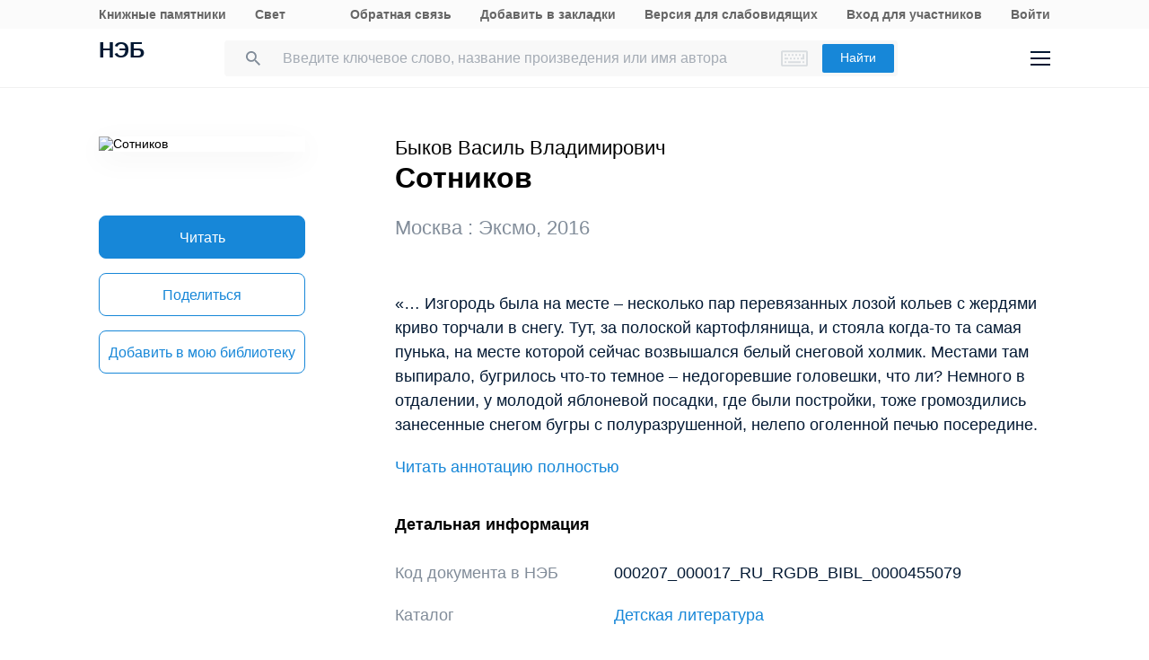

--- FILE ---
content_type: text/html; charset=UTF-8
request_url: https://rusneb.ru/catalog/000207_000017_RU_RGDB_BIBL_0000455079/
body_size: 17084
content:
<!DOCTYPE html>
<html lang="ru" class="neb4"  prefix="og: http://ogp.me/ns# book: http://ogp.me/ns/book#">
<head>
	<meta charset="UTF-8"/>
	<meta http-equiv="X-UA-Compatible" content="IE=edge"/>
	<meta name="viewport" content="width=device-width, initial-scale=1, maximum-scale=1"/>
	<meta name='copyright' lang='ru' content='Национальная Цифровая Библиотека - НЭБ'/>
	<meta http-equiv="x-dns-prefetch-control" content="on" />
<link rel="dns-prefetch" href="//mc.yandex.ru" />
<link rel="dns-prefetch" href="//bitrix.info" />	<!-- The above 3 meta tags *must* come first in the head; any other head content must come *after* these tags -->
	<title>Сотников (2016) (978-5-699-86652-6) — Быков Василь Владимирович — читать книгу онлайн | НЭБ [000207_000017_RU_RGDB_BIBL_0000455079]</title>
	<!-- FAVICON -->
	<!-- preload файлов start-->
	<link href="/local/templates/neb/assets/css/min/site.css?1753210999208335" rel='stylesheet'/>
	<link href="/local/templates/neb/assets/css/min/site2.css?176891167714378" rel='stylesheet'/>
	<script src="/local/templates/neb/assets/js/sentry-bundle.js?168686526360324" crossorigin='anonymous'></script>
	<script src="/local/templates/neb/assets/js/sentry.js?1686865263140"></script>

	<link rel="prefetch" href="/local/templates/adaptive/js/face.entry.js" as="script">
<link rel="prefetch" href="/local/templates/adaptive/js/inner.entry.js" as="script">
	<!-- preload файлов end -->
	<link rel="apple-touch-icon" sizes="57x57" href="/local/templates/adaptive/favicon/apple-icon-57x57.png"/>
	<link rel="apple-touch-icon" sizes="60x60" href="/local/templates/adaptive/favicon/apple-icon-60x60.png"/>
	<link rel="apple-touch-icon" sizes="72x72" href="/local/templates/adaptive/favicon/apple-icon-72x72.png"/>
	<link rel="apple-touch-icon" sizes="76x76" href="/local/templates/adaptive/favicon/apple-icon-76x76.png"/>
	<link rel="apple-touch-icon" sizes="114x114" href="/local/templates/adaptive/favicon/apple-icon-114x114.png"/>
	<link rel="apple-touch-icon" sizes="120x120" href="/local/templates/adaptive/favicon/apple-icon-120x120.png"/>
	<link rel="apple-touch-icon" sizes="144x144" href="/local/templates/adaptive/favicon/apple-icon-144x144.png"/>
	<link rel="apple-touch-icon" sizes="152x152" href="/local/templates/adaptive/favicon/apple-icon-152x152.png"/>
	<link rel="apple-touch-icon" sizes="180x180" href="/local/templates/adaptive/favicon/apple-icon-180x180.png"/>
	<link rel="icon" type="image/png" sizes="192x192" href="/local/templates/adaptive/favicon/android-icon-192x192.png"/>
	<link rel="icon" type="image/png" sizes="32x32" href="/local/templates/adaptive/favicon/favicon-32x32.png"/>
	<link rel="icon" type="image/png" sizes="96x96" href="/local/templates/adaptive/favicon/favicon-96x96.png"/>
	<link rel="icon" type="image/png" sizes="16x16" href="/local/templates/adaptive/favicon/favicon-16x16.png"/>
	<link rel="manifest" href="/local/templates/adaptive/favicon/manifest.json"/>
	<meta name="msapplication-config" content="/browserconfig.xml"/>
	<meta name="msapplication-TileImage" content="/local/templates/adaptive/favicon/ms-icon-144x144.png"/>
	<meta name="msapplication-TileColor" content="#ffffff"/>
	<meta name="theme-color" content="#ffffff"/>
	<!-- /FAVICON END -->
	<!-- Yandex.Metrika counter -->
	<script type='text/javascript'>
		(function(m, e, t, r, i, k, a) {
			m[i] = m[i] || function() {
				(m[i].a = m[i].a || []).push(arguments)
			};
			m[i].l = 1 * new Date();
			for (var j = 0; j < document.scripts.length; j++) {
				if (document.scripts[j].src === r) {
					return;
				}
			}
			k = e.createElement(t), a = e.getElementsByTagName(t)[0], k.async = 1, k.src = r, a.parentNode.insertBefore(k, a)
		})
		(window, document, 'script', 'https://mc.yandex.ru/metrika/tag.js', 'ym');

		ym(93374014, 'init', {
			clickmap: true,
			trackLinks: true,
			accurateTrackBounce: true
		});
	</script>
	<noscript>
		<div><img src='https://mc.yandex.ru/watch/93374014' style='position:absolute; left:-9999px;' alt=''/></div>
	</noscript>
    <!-- /Yandex.Metrika counter -->
    <meta name="proculture-verification" content="7bd2d5f8a8f2ac7652dcc7194b88fbe6" />
    <script async src="https://culturaltracking.ru/static/js/spxl.js?pixelId=19" data-pixel-id="19"></script>
	<script async>
		(function(w) {
			if (w.$)
				return;
			var _funcs = [];
			w.$ = function(f) {
				_funcs.push(f);
			};
			w.defer$ = function() {
				while (f = _funcs.shift())
					$(f);
			};
		})(window);
	</script>
			<link href="/local/templates/adaptive/styles/inner.css?167603558346749" rel="stylesheet"/>
			<meta name="user-token" content="">
	<meta name="search-auto-complete-source" content="/local/components/exalead/search.form/ajax/autocomplete.php"/>
	<meta name="bitrix-sessid" content="662a234b6e4d027fc711a1dde96df439">
			<meta name="userstatus" content="unauthorized"/>	<meta http-equiv="Content-Type" content="text/html; charset=UTF-8" />
<meta name="keywords" content=" Сотников  2016 Эксмо читать книгу онлайн,  Сотников  2016 Эксмо онлайн,  Сотников  2016 Эксмо Быков Василь Владимирович " />
<meta name="description" content="Сотников (978-5-699-86652-6) — Быков Василь Владимирович, 294468 зн. ст. (2016). Место хранения оригинала - Российская государственная детская библиотека (РГДБ). Код оцифрованного документа в НЭБ: 000207_000017_RU_RGDB_BIBL_0000455079" />
<link href="/bitrix/js/main/core/css/core.min.css?16293678242854" type="text/css"  rel="stylesheet" />
<link href="/local/components/exalead/search.page.detail/templates/neb5/style.css?17689116775148" type="text/css"  rel="stylesheet" />
<link href="/local/templates/adaptive/css/library-map.css?16760355829379" type="text/css"  rel="stylesheet" />
<link href="/local/templates/.default/markup/css/card.css?1676035582659" type="text/css"  rel="stylesheet" />
<link href="/local/components/exalead/books.list/templates/.default/style.css?1766064341128" type="text/css"  rel="stylesheet" />
<script type="text/javascript">if(!window.BX)window.BX={};if(!window.BX.message)window.BX.message=function(mess){if(typeof mess=='object') for(var i in mess) BX.message[i]=mess[i]; return true;};</script>
<script type="text/javascript">(window.BX||top.BX).message({'JS_CORE_LOADING':'Загрузка...','JS_CORE_NO_DATA':'- Нет данных -','JS_CORE_WINDOW_CLOSE':'Закрыть','JS_CORE_WINDOW_EXPAND':'Развернуть','JS_CORE_WINDOW_NARROW':'Свернуть в окно','JS_CORE_WINDOW_SAVE':'Сохранить','JS_CORE_WINDOW_CANCEL':'Отменить','JS_CORE_WINDOW_CONTINUE':'Продолжить','JS_CORE_H':'ч','JS_CORE_M':'м','JS_CORE_S':'с','JSADM_AI_HIDE_EXTRA':'Скрыть лишние','JSADM_AI_ALL_NOTIF':'Показать все','JSADM_AUTH_REQ':'Требуется авторизация!','JS_CORE_WINDOW_AUTH':'Войти','JS_CORE_IMAGE_FULL':'Полный размер'});</script>
<script type="text/javascript">(window.BX||top.BX).message({'LANGUAGE_ID':'ru','FORMAT_DATE':'DD.MM.YYYY','FORMAT_DATETIME':'DD.MM.YYYY HH:MI:SS','COOKIE_PREFIX':'NEB_SM','SERVER_TZ_OFFSET':'10800','SITE_ID':'s1','SITE_DIR':'/','USER_ID':'','SERVER_TIME':'1769522379','USER_TZ_OFFSET':'0','USER_TZ_AUTO':'Y','bitrix_sessid':'662a234b6e4d027fc711a1dde96df439'});</script>


<script type="text/javascript" src="/bitrix/js/main/core/core.min.js?162936782475367"></script>
<script type="text/javascript" src="/bitrix/js/main/core/core_promise.min.js?16293678242478"></script>
<script type="text/javascript" src="/bitrix/js/main/polyfill/promise/js/promise.min.js?16293678242213"></script>
<script type="text/javascript" src="/bitrix/js/main/loadext/loadext.min.js?1629367824717"></script>
<script type="text/javascript" src="/bitrix/js/main/loadext/extension.min.js?16293678241205"></script>
<link rel="canonical" href="https://rusneb.ru/catalog/000207_000017_RU_RGDB_BIBL_0000455079/" />
<script>
				phpsolutions_backtotop_button_opacity='80';
				phpsolutions_backtotop_image_width='44';
				phpsolutions_backtotop_image_height='44';
				phpsolutions_backtotop_selected_image='/bitrix/images/phpsolutions.backtotop/back_to_top.png';
				phpsolutions_backtotop_position ='bottom-right';
				phpsolutions_backtotop_skip = '1000';
				phpsolutions_backtotop_scroll_speed = 'normal';
				phpsolutions_backtotop_position_indent_x = '30';
				phpsolutions_backtotop_position_indent_y = '30'
				</script>



<script type="text/javascript" src="/local/templates/adaptive/js/jquery-1.9.1.min.js?167603558392633"></script>
<script type="text/javascript" src="/local/templates/adaptive/js/neb/book-card.js?16760355833034"></script>
<script type="text/javascript" src="/local/components/exalead/book.parts/templates/expandable-item-5/script.js?16760355801319"></script>
<script type="text/javascript">var _ba = _ba || []; _ba.push(["aid", "46608c10cb97f5d002a46a863515d7f1"]); _ba.push(["host", "rusneb.ru"]); (function() {var ba = document.createElement("script"); ba.type = "text/javascript"; ba.async = true;ba.src = (document.location.protocol == "https:" ? "https://" : "http://") + "bitrix.info/ba.js";var s = document.getElementsByTagName("script")[0];s.parentNode.insertBefore(ba, s);})();</script>


	<meta name='revisit' content='7'/>
	<!-- Open Graph -->
<meta property='og:locale' content='ru_RU' />
<meta property='og:title' content='Сотников - Быков Василь Владимирович' />
<meta property='og:description' content='Сотников (978-5-699-86652-6) — Быков Василь Владимирович, 294468 зн. ст. (2016). Место хранения оригинала - Российская государственная детская библиотека (РГДБ). Код оцифрованного документа в НЭБ: 000207_000017_RU_RGDB_BIBL_0000455079' />
<meta property='og:url' content='https://rusneb.ru/catalog/000207_000017_RU_RGDB_BIBL_0000455079/' />
<meta property='og:image' content='https://rusneb.ru/local/tools/exalead/thumbnail.php?url=000207_000017_RU_RGDB_BIBL_0000455079&width=360&height=460' />
<meta property='og:type' content='book' />
<meta property='og:site_name' content='rusneb.ru - Национальная электронная библиотека' />
<meta property='book:isbn' content='978-5-699-86652-6' />
<meta property='book:release_date' content='2016' />
<meta property='book:tag' content='Детская литература' />
						<!-- Yandex.Metrika counter -->
			<script type="text/javascript">
		 (function(m, e, t, r, i, k, a) {
			 m[i] = m[i] || function() {
				 (m[i].a = m[i].a || []).push(arguments)
			 };
			 m[i].l = 1 * new Date();
			 k = e.createElement(t), a = e.getElementsByTagName(t)[0], k.async = 1, k.src = r, a.parentNode.insertBefore(k, a)
		 })
		 (window, document, "script", "https://mc.yandex.ru/metrika/tag.js", "ym");

		 var yaParams = {
			 ipAddress: "3.142.92.38"
			 		 };

		 ym(27774831, "init", {
			 clickmap: true,
			 trackLinks: true,
			 accurateTrackBounce: true,
			 webvisor: true,
			 params: window.yaParams || {}
			 		 });
		 ym(93374014, 'init', {});
			</script>
			<noscript>
				<div><img src="https://mc.yandex.ru/watch/27774831?ut=noindex" style="position:absolute; left:-9999px;" alt=""/>
				</div>
			</noscript>
			<noscript>
				<div><img src="https://mc.yandex.ru/watch/93374014?ut=noindex" style="position:absolute; left:-9999px;" alt=""/>
				</div>
			</noscript><!-- /Yandex.Metrika counter -->
	</head>
<body class="">
<div class="wrapper ">
		
	<div class="header-menu">
	<div class="page">
		<div class="header-menu__elem">
			<div class="header-menu__elem_item">
				<a href="https://kp.rusneb.ru/" class="header-menu__link"> Книжные памятники </a> <a
				href="https://svetapp.rusneb.ru/" class="header-menu__link"> Свет </a>
			</div>
			<div class="header-menu__elem_item">
				<a href="/feedback/" class="header-menu__link"> Обратная связь </a> <a href='#'
				onclick="alert('Вы можете добавить эту страницу в закладки, нажав CTRL + D на клавиатуре.');"
				class='header-menu__link'> Добавить в закладки </a> <a href="#" class="header-menu__link"
				data-set-blind> Версия для слабовидящих				</a>
		 		 				<a href='/auth/login2.php' class='header-menu__link'>	Вход для участников	</a>
				<a href="/auth/login.php" class="header-menu__link">
				Войти						</a>          <!-- <a href="/auth/reg.php" class="header__tools_link">
                        Регистрация                    </a> -->
		 			</div>
		</div>
	</div>
</div>
<div class="header-wrap js-header">
	<header class="header">
		<div class="page" style="position: relative; z-index: 3; background: #fff">
			<div class="header__elem">
				<div class="header__elem_item">
					<a href="/" class="header__logo">НЭБ</a>
							</div>
		 <div class="header__elem_item">
    <form
            data-session-id="662a234b6e4d027fc711a1dde96df439"
            action="/search/"
            method="get"
            class="form-head"
    >
        <input
                name="q"
                type="text"
                class="fields js-fields-reset"
                placeholder="Введите ключевое слово, название произведения или имя автора"
                data-autocomplete=""
                data-virtual-keyboard
                data-src="/local/components/exalead/search.form/ajax/suggest.php?sessid=662a234b6e4d027fc711a1dde96df439"
        >
        					<input type='hidden' name='access[]' value="open"/>
        <button type="submit" class="button">
            Найти
        </button>

        <div class="search-form-inp-reset search-form-inp-reset--book js-fields-reset-btn"></div>
    </form>
</div>				<div class="header__elem_item">
					<div class="header__tools">
			 								<div class="header__tools_item">
									<div class="i-search js-search-head">
										<svg width="16" height="16" viewBox="0 0 16 16" fill="none" xmlns="http://www.w3.org/2000/svg">
											<path fill-rule="evenodd" clip-rule="evenodd"
											d="M10.7124 10.0629H11.4351L16 14.6369L14.6369 16L10.0629 11.4351V10.7124L9.81589 10.4563C8.77301 11.3528 7.4191 11.8925 5.94625 11.8925C2.66209 11.8925 0 9.23042 0 5.94625C0 2.66209 2.66209 0 5.94625 0C9.23042 0 11.8925 2.66209 11.8925 5.94625C11.8925 7.4191 11.3528 8.77301 10.4563 9.81589L10.7124 10.0629ZM1.83203 5.94476C1.83203 8.22263 3.67078 10.0614 5.94864 10.0614C8.2265 10.0614 10.0653 8.22263 10.0653 5.94476C10.0653 3.66689 8.2265 1.82812 5.94864 1.82812C3.67078 1.82812 1.83203 3.66689 1.83203 5.94476Z"
											fill="#031933"/>
										</svg>
									</div>
								</div>
			 						<div class="header__tools_item">
							<a href="/auth/login.php?_backUrl=/profile/" class="i-admin">
								<svg width="48" height="48" viewBox="0 0 48 48" fill="none" xmlns="http://www.w3.org/2000/svg">
									<path d="M33 33H15C15 28.2 18.6 27 20.4 27H27.6C31.92 27 33 31 33 33Z" stroke="#031933" stroke-width="2"/>
									<path
									d="M28 20C28 22.2091 26.2091 24 24 24C21.7909 24 20 22.2091 20 20C20 17.7909 21.7909 16 24 16C26.2091 16 28 17.7909 28 20Z"
									stroke="#031933" stroke-width="2"/>
								</svg>
							</a>
						</div>
						<div class="header__tools_item">
							<div class="i-menu js-menu-btn">
								<svg width="22" height="16" viewBox="0 0 22 16" fill="none" xmlns="http://www.w3.org/2000/svg">
									<path d="M0 1H22M0 15H22M0 8H22" stroke="#031933" stroke-width="2"/>
								</svg>
							</div>
						</div>
					</div>
				</div>
			</div>
		</div>
		<div class="menu js-menu">
			<div class="page">
				<div class="menu__elem">
					<div class="menu__elem_item">
						<div class="menu__elem_section">
							<div class="menu__elem_section_item">
								<ul class="menu__ul">
									<li class='menu__li'>
										<b>Каталог</b>
									</li>
									<li>
										<ul class='menu__ul'>
																			<li class='menu__li'>
														<a href='/search/?q=&c[]=3' class='menu__a'>Периодические издания</a>
													</li>
																			<li class='menu__li'>
														<a href='/search/?q=&c[]=14' class='menu__a'>Газеты</a>
													</li>
																			<li class='menu__li'>
														<a href='/search/?q=&c[]=30' class='menu__a'>Диссертации</a>
													</li>
																			<li class='menu__li'>
														<a href='/search/?q=&c[]=31' class='menu__a'>Авторефераты диссертаций</a>
													</li>
																			<li class='menu__li'>
														<a href='/search/?q=&c[]=25' class='menu__a'>Книги</a>
													</li>
																			<li class='menu__li'>
														<a href='/search/?q=&c[]=23' class='menu__a'>Изодокументы</a>
													</li>
																			<li class='menu__li'>
														<a href='/search/?q=&c[]=7' class='menu__a'>Карты</a>
													</li>
																			<li class='menu__li'>
														<a href='/search/?q=&c[]=5' class='menu__a'>Ноты</a>
													</li>
																			<li class='menu__li'>
														<a href='/search/?q=&c[]=15' class='menu__a'>Рукописи</a>
													</li>
																			<li class='menu__li'>
														<a href='/search/?q=&c[]=20' class='menu__a'>Старопечатные книги</a>
													</li>
																			<li class='menu__li'>
														<a href='/search/?q=&c[]=13' class='menu__a'>Детская литература</a>
													</li>
																			<li class='menu__li'>
														<a href='/search/?q=&c[]=4' class='menu__a'>Научная и учебная литература</a>
													</li>
																			<li class='menu__li'>
														<a href='/search/?q=&c[]=22' class='menu__a'>Медиатека</a>
													</li>
																			<li class='menu__li'>
														<a href='/search/?q=&c[]=28' class='menu__a'>Музейные объекты</a>
													</li>
																			<li class='menu__li'>
														<a href='/search/?q=&c[]=8' class='menu__a'>Патентные документы</a>
													</li>
																			<li class='menu__li'>
														<a href='/search/?q=&c[]=32' class='menu__a'>Для слепых и слабовидящих</a>
													</li>
																</ul>
									</li>
								</ul>
							</div>
							<div class="menu__elem_section_item">
								<ul class="menu__ul">
									<li class='menu__li'>
										<b>Тематические коллекции</b>
									</li>
									<li>
										<ul class='menu__ul'>
											<li class='menu__li'>
												<a href='/collections/' class='menu__a'>Коллекции и спецпроекты</a>
											</li>
											<li class='menu__li'>
												<a href='/news/' class='menu__a'>
							Новости												</a>
											</li>
										</ul>
									</li>
									<li class='menu__li'>
										<b>Пользователям</b>
									</li>
									<li>
										<ul class='menu__ul'>
											<li class='menu__li'>
												<a href='/workplaces/' class='menu__a'>
							Электронные читальные залы												</a>
											</li>
											<li class='menu__li'>
												<a href='/feedback/' class='menu__a'>
							Обратная связь												</a>
											</li>
											<li class='menu__li'>
												<a href='/faq/' class='menu__a'>
							Вопросы и ответы												</a>
											</li>
										</ul>
									</li>
								</ul>
							</div>
							<div class='menu__elem_section_item'>
								<ul class='menu__ul'>
									<li class='menu__li'>
										<b> Библиотекам</b>
									</li>
									<li>
										<ul class='menu__ul'>
											<li class='menu__li'>
												<a href='/for-libraries/' class='menu__a'>
							Информация для библиотек												</a>
											</li>
										</ul>
									</li>
									<li class='menu__li'>
										<b>Информация о системе</b>
									</li>
									<li>
										<ul class='menu__ul'>
											<li class='menu__li'>
												<a href='/about/' class='menu__a'>О проекте</a>
											</li>
											<li class='menu__li'>
												<a href='/funds/' class='menu__a'>Фонды</a>
											</li>
											<li class='menu__li'>
												<a href='/for-libraries/legal-information/' class='menu__a'>Правовая информация</a>
											</li>
											<li class='menu__li'>
												<a href='/user-agreement/' class='menu__a'>Пользовательское соглашение</a>
											</li>
										</ul>
									</li>
									<li class='menu__li'>
										<a href='https://www.rsl.ru/ru/about/documents/privacy-policy'
										class='menu__a' target='_blank' rel='nofollow noopener'>Политика в отношении использования персональных данных</a>
									</li>
								</ul>
							</div>
							<div class="menu__elem_section_item header-menu--ourproducts">
								<div class="menu__title">
					Наши продукты								</div>
								<div class="menu__ul">
									<li class="menu__li">
										<a target="_blank" href="https://kp.rusneb.ru/" class="menu__a">
						Книжные памятники										</a>
									</li>
									<li class="menu__li">
										<a target="_blank" href="https://svetapp.rusneb.ru/" class="menu__a">
						Свет										</a>
									</li>
								</div>
							</div>
							<div class="menu__elem_section_item menu__elem_section_item--social">
								<div class="menu__title">
					Мы в соцсетях								</div>
								<div class="menu__social">
									<a href="https://vk.com/nationalelibrary" target="_blank" class="menu__social_item menu__social_item--vk"></a>
									<a href="https://zen.yandex.ru/neb" target="_blank" class="menu__social_item menu__social_item--zen"></a> <a
									href="#" target="_blank" class="menu__social_item menu__social_item--tw"></a> <a href="#" target="_blank"
									class="menu__social_item menu__social_item--od"></a>
								</div>
							</div>
						</div>
					</div>
				</div>
			</div>
		</div>
		<a href="/blind/" class="blind-hidden">
		Версия для слепых		</a>
	</header>
</div>
<aside class="neb4-aside" data-aside>
	<div class="neb4-aside__wrapper" data-aside-wrapper>
		<a href="#" class="neb4-aside__back" data-aside-toggler></a>
	 				<nav class="neb4-aside__menu">
										<a class="neb4-aside__menu__item" title="Пользователям"
							href="/help/">Пользователям</a>
										<a class="neb4-aside__menu__item" title="Библиотекам"
							href="/for-libraries/">Библиотекам</a>
										<a class="neb4-aside__menu__item" title="Подборки"
							href="/collections/">Подборки</a>
										<a class="neb4-aside__menu__item" title=""
							href=""></a>
							</nav>
	 	</div>
	<div class="neb4-aside__lovis nal" data-aside-lovis>
		<!--a class="neb4-aside__lovis__back" data-set-blind></a-->
	</div>
</aside>
<div data-aside-toggler class="neb4-aside_backdrop"></div>

	
	
		
<section class="cards" itemscope itemtype="http://schema.org/Book">
	<div class="page">
		<div class="cards__elem">
			<div class="cards__elem_left">
				<div class="cards__album">
					<img src="/local/tools/exalead/thumbnail.php?url=000207_000017_RU_RGDB_BIBL_0000455079&width=360&height=460" alt="Сотников"
					title="Сотников" itemprop="image"/>
				</div>
				<div class="cards__phone_head desktop-hide">
					<div>
			 												<div class='cards__author top_12'><span itemprop="author">Быков Василь Владимирович</span></div>
					 						<div class="title">
				 Сотников 						</div>
					</div>
				</div>
				<div class='desktop-hide width_100'>
						<div class='cards-info__title top_20 color_gray'>Москва&nbsp;:&nbsp;<span>Эксмо</span>,&nbsp;<span>2016</span>			</div>
						</div>
				<div class="cards__button-group phone-hide">
					<div class="cards__button-group_item">
			 								<a onclick="ym(27774831, 'reachGoal', 'read-object');return true;" href="javascript:void(0);" class="button button--full button--h52 search-result__content-main-read-button boockard-read-button
                                                                    search-result__content-main-read-button__read
                                                                                                "
																					data-link="000207_000017_RU_RGDB_BIBL_0000455079"
																	data-options="{&quot;title&quot;:&quot;\u0421\u043e\u0442\u043d\u0438\u043a\u043e\u0432&quot;,&quot;author&quot;:&quot;&quot;,&quot;page&quot;:1}"         data-server-error="Ошибка сервера. Пожалуйста, повторите запрос"
													title="Читать">
											Читать								</a>
			 					</div>
											<div class="cards__button-group_item">
						<a href="#share" onclick="setqr('d27e9c3e26e86b40e78f05a350978dfa','https://rusneb.ru/catalog/000207_000017_RU_RGDB_BIBL_0000455079/                                                                ');"
						data-clipboard-text="https://rusneb.ru/catalog/000207_000017_RU_RGDB_BIBL_0000455079/"
						class="button button--full button--empty button--h52 js-share-btn" data-toggle="modal"
						data-target="#share"> Поделиться </a>
					</div>
										<div class="cards__button-group_item">
								<a href="#fav_login" class="button button--full button--empty button--h52 js-share-btn favorite-book"
								data-collection="" data-toggle="modal" data-target="#fav_login"> Добавить в мою библиотеку</a>
							</div>
										</div>
			</div>
			<div class="cards__elem_right">
		 				<div class="title--work  phone-hide">
														<div class='cards__author top_12'><span itemprop="author">Быков Василь Владимирович</span></div>
										<h1 class="title phone-hide title"> Сотников </h1>
				</div>
		 				<div class="cards__button-group_phone desktop-hide">
										<a onclick="ym(27774831, 'reachGoal', 'read-object');return true;" href="javascript:void(0);" class="button button--full button--h52 search-result__content-main-read-button boockard-read-button
                                          search-result__content-main-read-button__read
                                                                                                "
				 										data-link="000207_000017_RU_RGDB_BIBL_0000455079"
					 										data-options="{&quot;title&quot;:&quot;\u0421\u043e\u0442\u043d\u0438\u043a\u043e\u0432&quot;,&quot;author&quot;:&quot;&quot;,&quot;page&quot;:1}"        data-server-error="Ошибка сервера. Пожалуйста, повторите запрос"
				 							title="Читать">
				 					 Читать							</a>
								<div class="cards__button-group_phone_tools">
						<div class="cards__button-group_phone_tools_button js-card-menu-phone-btn"></div>
						<div class="cards__button-group_phone_tools_content js-card-menu-phone">
				<div class="phone-hide">
											<a href="#share"
							data-clipboard-text="https://rusneb.ru/catalog/000207_000017_RU_RGDB_BIBL_0000455079/"
							class="button button--full button--empty button--h52 js-share-btn" data-toggle="modal"
							data-target="#share"> Поделиться </a>
</div>
													<a href="#fav_login"
									class="button button--full button--empty button--h52 avorite-book js-share-btn favorite-book"
									data-collection="" data-toggle="modal" data-target="#fav_login"> Добавить в мою библиотеку </a>
														</div>
					</div>
				</div>
		 				<div class="phone-hide">
						<div class='cards-info__title top_20 color_gray'>Москва&nbsp;:&nbsp;<span>Эксмо</span>,&nbsp;<span>2016</span>			</div>
						</div>
		 		 						<div class="cards__helper cards__helper--secondary hidden"></div>
		 		 
		 		 		 		 		 						<div class="content cards-content">
													<p class="annotation">«… Изгородь была на месте – несколько пар перевязанных лозой кольев с жердями криво торчали в снегу. Тут, за полоской картофлянища, и стояла когда-то та самая пунька, на месте которой сейчас возвышался белый снеговой холмик. Местами там выпирало, бугрилось что-то темное – недогоревшие головешки, что ли? Немного в отдалении, у молодой яблоневой посадки, где были постройки, тоже громоздились занесенные снегом бугры с полуразрушенной, нелепо оголенной печью посередине.</p>
				
													<div class="content-spoler js-spoler-content">
					  На местах же сараев – не понять было – наверно, не осталось и головешек. Минуту Рыбак стоял возле изгороди все с тем же неумолкавшим ругательством в душе, не сразу сообразив, что здесь случилось. Перед его глазами возникла картина недавнего человеческого жилья с немудреным крестьянским уютом: хатой, сенями, большой закопченной печью, возле которой хлопотала бабка Меланья – пекла драники. Плотно закусив с дороги, они сидели тогда без сапог на лежанке и смешили хохотунью Любку, угощавшую их лесными орехами. Теперь перед ним было пожарище. …»									</div>         <p class="padtop20">
										<a href="#" class="js-spoler-content-btn">
<span>
 Читать аннотацию полностью </span> <span style="display: none;">
                                        Скрыть аннотацию</span></a>
									</p>
										</div>
		 		 		 						<div class="cards-section">
							<h2 class="title title--smalls">
				 Детальная информация							</h2>
							<div class="cards-table">
								<div class='cards-table__row'>
									<div class='cards-table__left'>
					 Код документа в НЭБ									</div>
									<div class='cards-table__right'>
					 000207_000017_RU_RGDB_BIBL_0000455079									</div>
								</div>
				 										<div class='cards-table__row'>
											<div class='cards-table__left'>
						 Каталог											</div>
											<div class='cards-table__right'>
						 <a
														href="/search/?q=&c[]=13&access[]=open">Детская литература</a>
							 											</div>
										</div>
				 				 										<div class='cards-table__row'>
											<div class='cards-table__left'>
						 Коллекции											</div>
											<div class='cards-table__right'>
						 														<a href="/collections/2546_leytenantskaya_proza/">Лейтенантская проза</a><br>
							 											</div>
										</div>
				 				 				 										<div class='cards-table__row'>
											<div class='cards-table__left'>
						 Автор(ы)											</div>
											<div class='cards-table__right'>
						 						 																<a rel='nofollow' href="/search/?q=&f_field%5Bauthorbook%5D=f%2Fauthorbook%2F%D0%91%D1%8B%D0%BA%D0%BE%D0%B2+%D0%92%D0%B0%D1%81%D0%B8%D0%BB%D1%8C+%D0%92%D0%BB%D0%B0%D0%B4%D0%B8%D0%BC%D0%B8%D1%80%D0%BE%D0%B2%D0%B8%D1%87"><span itemprop='author'>Быков Василь Владимирович</span></a>
							 											</div>
										</div>
				 				 
				 
				 								<div class='cards-table__row'>
									<div class='cards-table__left'>
					 Заглавие									</div>
									<div class='cards-table__right'>
					  Сотников 									</div>
								</div>
				 <!--
										<div class='cards-table__row'>
											<div class='cards-table__left'>
						 											</div>
											<div class='cards-table__right'>
						 											</div>
										</div>
				 -->				 
				 
				 
				 
				 										<div class="cards-table__row">
											<div class="cards-table__left">
						 Место издания											</div>
											<div class="cards-table__right">
						 Москва											</div>
										</div>
					 
				 										<div class="cards-table__row">
											<div class="cards-table__left">
						 Издательство											</div>
											<div class="cards-table__right">
												<a href="/search/?f_field[publisher]=f/publisher/%D0%AD%D0%BA%D1%81%D0%BC%D0%BE"> <span>Эксмо</span></a>
											</div>
										</div>
					 
				 										<div class="cards-table__row">
											<div class="cards-table__left">
						 Год издания											</div>
											<div class="cards-table__right">
						 2016											</div>
										</div>
					 
				 
				 										<div class="cards-table__row">
											<div class="cards-table__left">
						 Объем											</div>
											<div class="cards-table__right">
						 						 <span itemprop="numberOfPages">294468</span> зн.											</div>
										</div>
					 
				 
				 										<div class='cards-table__row'>
											<div class='cards-table__left'>
						 Серия											</div>
											<div class='cards-table__right'>
						 												<a rel='nofollow' href="/search/?q=&f_field%5Bseries%5D=f%2Fseries%2F%D0%A1%D0%BF%D0%B8%D1%81%D0%BE%D0%BA+%D1%88%D0%BA%D0%BE%D0%BB%D1%8C%D0%BD%D0%BE%D0%B9+%D0%BB%D0%B8%D1%82%D0%B5%D1%80%D0%B0%D1%82%D1%83%D1%80%D1%8B+10-11+%D0%BA%D0%BB%D0%B0%D1%81%D1%81"><span
													itemprop='series'>Список школьной литературы 10-11 класс</span></a>
											</div>
										</div>
				 
				 										<div class="cards-table__row">
											<div class="cards-table__left">ISBN</div>
											<div class="cards-table__right"><span itemprop="isbn">978-5-699-86652-6</span></div>
										</div>
				 
				 
				 
				 										<div class="cards-table__row">
											<div class="cards-table__left">ББК</div>
											<div class="cards-table__right">84(3)Беи-44</div>
										</div>
				 
				 
				 
				 
				 
				 
				 
				 										<div class="cards-table__row">
											<div class="cards-table__left">Общее примечание</div>
											<div class="cards-table__right">
												<div class="cards-table__right_box">
							Загл. взято из текста												</div>
												<div class="cards-table__right_link">
													<span>Еще</span> <span style="display: none;">Свернуть</span>
												</div>
											</div>
										</div>
				 
				 										<div class="cards-table__row">
											<div class="cards-table__left">Библиотека</div>
											<div class="cards-table__right">
												<div class="cards-table__right_box">
																						<a target="_blank"
															href="/library/russian-state-children-s-library/funds/">Российская государственная детская библиотека (РГДБ)</a>
																				</div>
												<div class="cards-table__right_link">
													<span>Еще</span> <span style="display: none;">Свернуть</span>
												</div>
											</div>
										</div>
				 
				 							</div>
						</div>
		 		 
		 
		 						<meta itemprop="description"
						content="1"/>
		 
		 		 				<script src="//api-maps.yandex.ru/2.0-stable/?load=package.full&amp;lang=ru-RU"
				type="text/javascript"></script>
		 		 				<div class="additional-expandable cards-section" data-list-expandable>
												<div class="maps">
										<div class="maps__title link-nearest-library">
						Ближайший электронный читальный зал										</div>
										<div class="maps__box library-map">
											<div class="ymap" id="ymap" style="width:100%;height:400px;" data-zoom="10"
											data-original-path="/library/?book_idparent2=000207_000017_RU_RGDB_BIBL_0000455079&json=Y"
											data-path="/local/tools/map/workplaces.php" data-show-nearly="1"></div>
											<span class="marker_lib hidden" hidden>
                                        <a href="#" class="b-elar_name_txt"></a><br/>
                                        <span class="b-elar_status"></span><br/>
                                        <span class="b-map_elar_info">
                                            <span class="b-map_elar_infoitem addr"><span>Адрес:</span></span><br/>
                                            <span class="b-map_elar_infoitem graf"><span>График работы:</span></span>
                                        </span>
                                        <span class="b-mapcard_act clearfix">
                                            <span class="right neb b-mapcard_status">Участник</span>
                                            <a href="#" class="button_mode">перейти в библиотеку</a>
                                        </span>
                                    </span>
										</div>
									</div>
										<script>
			 $(function() {
				 $(".link-nearest-library").on("click", function() {
					 $(this).toggleClass("active");
					 if ($(this).hasClass("active")) {
						 $(this).next().slideDown();
					 } else {
						 $(this).next().slideUp();
					 }
				 });
				 $(".show-hide-box-header").on("click", function() {
					 $(this).toggleClass("active");
					 if ($(this).hasClass("active")) {
						 $(this).next().slideDown();
					 } else {
						 $(this).next().slideUp();
					 }
				 });
				 $(".cards-table__right").on("click", function() {
					 $(this).toggleClass("active");
					 $(this)
					 .children(".cards-table__right_link")
					 .children("span").toggle()
				 })
				 $(".cards-table__right").each(function(i, e) {
					 if ($(e).innerHeight() > 90) {
						 $(e).children(".cards-table__right_link").show();
					 } else {
						 $(e).children(".cards-table__right_link").hide();
					 }
				 })
			 });
					</script>
										</div>
		 		 		 
		 						<div class='search-list search-list--otherbooks top_56'>
							<div class='show-hide__title title show-hide-box-header  active'>
								<h2 class=" title--smalls">
									Другие документы из источника "Российская государственная детская библиотека (РГДБ)" — Детская литература</h2>
							</div>
							<div class='show-hide-box'>
	<div class="search-list__item search-result__content-list-kind relative display_block">
		<div style='display:flex; padding-left: 0px;' class="search-list__item_column">
			<div class='list-picture search-list__photo width_unset'>
				<a href="/catalog/000207_000017_RU_RGDB_BIBL_0000729092/" style='position:relative;' class='search-list__photo_one
													search-list__photo_bigger'> <img src="/local/tools/exalead/thumbnail.php?url=000207_000017_RU_RGDB_BIBL_0000729092" style='height:auto; max-height:unset;'
					alt="Большая книга велосипедов"> </a>
			</div>
			<div class='list-data'>						<div class="list-pad-bot-10">
				Моор Паул						</div>
		 				<div class='list-pad-bot-10'>
					<a href="/catalog/000207_000017_RU_RGDB_BIBL_0000729092/" class="pad0 search-list__item_link search-list__item_authorlink max_height_unset">
						<span>Большая книга велосипедов</span> </a>
				</div>
		 						<div class='list-pad-bot-10'>
				<span>	Москва : Альпина Паблишер, 2024</span>
						</div>
		 		 						<div class='list-pad-bot-10'>
				<span class="search-list__item_library">Российская государственная детская библиотека (РГДБ)</span>
						</div>
		 						<div class='list-pad-bot-10 search-list__item_library'>
										Доступ: <span class='access_color' ; style="color:
					#00ad00">⬤</span>свободный				</div>
			</div>
		</div>
		<div class='search-list__item_reader search-result__content-main open_bottom'>
			<a class='search-result__content-main-read-button search-result__content-main-read-button__read' style='opacity: 1;'
			href="/catalog/000207_000017_RU_RGDB_BIBL_0000729092/"> Подробнее</a>
		</div>
	</div>
		<div class="search-list__item search-result__content-list-kind relative display_block">
		<div style='display:flex; padding-left: 0px;' class="search-list__item_column">
			<div class='list-picture search-list__photo width_unset'>
				<a href="/catalog/000207_000017_RU_RGDB_BIBL_0000715244/" style='position:relative;' class='search-list__photo_one
													search-list__photo_bigger'> <img src="/local/tools/exalead/thumbnail.php?url=000207_000017_RU_RGDB_BIBL_0000715244" style='height:auto; max-height:unset;'
					alt="Байкал. Прозрачное чудо планеты"> </a>
			</div>
			<div class='list-data'>						<div class="list-pad-bot-10">
				Ткаченко Александр Борисович						</div>
		 				<div class='list-pad-bot-10'>
					<a href="/catalog/000207_000017_RU_RGDB_BIBL_0000715244/" class="pad0 search-list__item_link search-list__item_authorlink max_height_unset">
						<span>Байкал. Прозрачное чудо планеты</span> </a>
				</div>
		 						<div class='list-pad-bot-10'>
				<span>	Москва : Настя и Никита, 2024</span>
						</div>
		 		 						<div class='list-pad-bot-10'>
				<span class="search-list__item_library">Российская государственная детская библиотека (РГДБ)</span>
						</div>
		 						<div class='list-pad-bot-10 search-list__item_library'>
										Доступ: <span class='access_color' ; style="color:
					#00ad00">⬤</span>свободный				</div>
			</div>
		</div>
		<div class='search-list__item_reader search-result__content-main open_bottom'>
			<a class='search-result__content-main-read-button search-result__content-main-read-button__read' style='opacity: 1;'
			href="/catalog/000207_000017_RU_RGDB_BIBL_0000715244/"> Подробнее</a>
		</div>
	</div>
		<div class="search-list__item search-result__content-list-kind relative display_block">
		<div style='display:flex; padding-left: 0px;' class="search-list__item_column">
			<div class='list-picture search-list__photo width_unset'>
				<a href="/catalog/000207_000017_RU_RGDB_BIBL_0000732143/" style='position:relative;' class='search-list__photo_one
													search-list__photo_bigger'> <img src="/local/tools/exalead/thumbnail.php?url=000207_000017_RU_RGDB_BIBL_0000732143" style='height:auto; max-height:unset;'
					alt="Агентство починки праздников"> </a>
			</div>
			<div class='list-data'>						<div class="list-pad-bot-10">
				Корж Дарья						</div>
		 				<div class='list-pad-bot-10'>
					<a href="/catalog/000207_000017_RU_RGDB_BIBL_0000732143/" class="pad0 search-list__item_link search-list__item_authorlink max_height_unset">
						<span>Агентство починки праздников</span> </a>
				</div>
		 						<div class='list-pad-bot-10'>
				<span>	Санкт-Петербург : Антология, 2024</span>
						</div>
		 		 						<div class='list-pad-bot-10'>
				<span class="search-list__item_library">Российская государственная детская библиотека (РГДБ)</span>
						</div>
		 						<div class='list-pad-bot-10 search-list__item_library'>
										Доступ: <span class='access_color' ; style="color:
					#00ad00">⬤</span>свободный				</div>
			</div>
		</div>
		<div class='search-list__item_reader search-result__content-main open_bottom'>
			<a class='search-result__content-main-read-button search-result__content-main-read-button__read' style='opacity: 1;'
			href="/catalog/000207_000017_RU_RGDB_BIBL_0000732143/"> Подробнее</a>
		</div>
	</div>
		<div class="search-list__item search-result__content-list-kind relative display_block">
		<div style='display:flex; padding-left: 0px;' class="search-list__item_column">
			<div class='list-picture search-list__photo width_unset'>
				<a href="/catalog/000207_000017_RU_RGDB_BIBL_0000732453/" style='position:relative;' class='search-list__photo_one
													search-list__photo_bigger'> <img src="/local/tools/exalead/thumbnail.php?url=000207_000017_RU_RGDB_BIBL_0000732453" style='height:auto; max-height:unset;'
					alt="Амазонка Риш повесть"> </a>
			</div>
			<div class='list-data'>						<div class="list-pad-bot-10">
				Тулянская Ольга						</div>
		 				<div class='list-pad-bot-10'>
					<a href="/catalog/000207_000017_RU_RGDB_BIBL_0000732453/" class="pad0 search-list__item_link search-list__item_authorlink max_height_unset">
						<span>Амазонка Риш повесть</span> </a>
				</div>
		 						<div class='list-pad-bot-10'>
				<span>	Москва : Детская литература, 2024</span>
						</div>
		 		 						<div class='list-pad-bot-10'>
				<span class="search-list__item_library">Российская государственная детская библиотека (РГДБ)</span>
						</div>
		 						<div class='list-pad-bot-10 search-list__item_library'>
										Доступ: <span class='access_color' ; style="color:
					#00ad00">⬤</span>свободный				</div>
			</div>
		</div>
		<div class='search-list__item_reader search-result__content-main open_bottom'>
			<a class='search-result__content-main-read-button search-result__content-main-read-button__read' style='opacity: 1;'
			href="/catalog/000207_000017_RU_RGDB_BIBL_0000732453/"> Подробнее</a>
		</div>
	</div>
		<div class="search-list__item--last search-result__content-list-kind relative display_block">
		<div style='display:flex; padding-left: 0px;' class="search-list__item_column">
			<div class='list-picture search-list__photo width_unset'>
				<a href="/catalog/000207_000017_RU_RGDB_BIBL_0000732140/" style='position:relative;' class='search-list__photo_one
													search-list__photo_bigger'> <img src="/local/tools/exalead/thumbnail.php?url=000207_000017_RU_RGDB_BIBL_0000732140" style='height:auto; max-height:unset;'
					alt="Абсолютный слух"> </a>
			</div>
			<div class='list-data'>						<div class="list-pad-bot-10">
				Медникова Ольга						</div>
		 				<div class='list-pad-bot-10'>
					<a href="/catalog/000207_000017_RU_RGDB_BIBL_0000732140/" class="pad0 search-list__item_link search-list__item_authorlink max_height_unset">
						<span>Абсолютный слух</span> </a>
				</div>
		 						<div class='list-pad-bot-10'>
				<span>	Санкт-Петербург : Антология, 2024</span>
						</div>
		 		 						<div class='list-pad-bot-10'>
				<span class="search-list__item_library">Российская государственная детская библиотека (РГДБ)</span>
						</div>
		 						<div class='list-pad-bot-10 search-list__item_library'>
										Доступ: <span class='access_color' ; style="color:
					#00ad00">⬤</span>свободный				</div>
			</div>
		</div>
		<div class='search-list__item_reader search-result__content-main open_bottom'>
			<a class='search-result__content-main-read-button search-result__content-main-read-button__read' style='opacity: 1;'
			href="/catalog/000207_000017_RU_RGDB_BIBL_0000732140/"> Подробнее</a>
		</div>
	</div>
										<a class="a-no-decoration search-list__item_authorbooks " href="/search/?idlibrary=Российская+государственная+детская+библиотека+(РГДБ)&access%5B%5D=open">Посмотреть все документы источника "Российская государственная детская библиотека (РГДБ)"</a>
							</div>
						</div>
			 
		 


		 						<script type="text/javascript">
				var FRONT = FRONT || {};
				FRONT.searchResult = {"ip":"3.142.92.38","fingerprint":null,"state":0};
						</script>
		 
		 				<div class="content cards-content">
			


								<div class='color_gray'>
			 Национальная электронная библиотека (НЭБ) предлагает Вам ознакомиться с подробной информацией о документе:  « Сотников »  , автор — Быков Василь Владимирович. Документ был опубликован в 2016 году. Место издания — Москва. Издательство — Эксмо. Электронный ресурс – электронная копия документа предоставлена в НЭБ библиотекой "Российская Государственная Детская Библиотека (РГДБ)". Фонд библиотеки расположен по адресу: 119049, г. Москва, Калужская пл., д.1 к. 3. На сайте rusneb.ru Вы можете читать онлайн оцифрованную версию документа  « Сотников » в удобной системе просмотра документов.					</div>
				</div>
			</div>
		</div>
	</div>
				<div class="modal fade recovery-modal" tabindex="-1" role="dialog" id="fav_login">
				<div class="modal-dialog">
					<div class="modal-content">
						<div class="modal-header">
							<button type="button" class="close" data-dismiss="modal" aria-label="Close"><span aria-hidden="true">x</span>
							</button>
							<h4 class="modal-title">
								Пожалуйста, авторизуйтесь </h4>
						</div>
						<div class="modal-body" style="text-align: center;">
							<div class="modal__txt">
								Вы можете добавить книгу в избранное после того, как <a
								href="/auth/login.php?_backUrl=/profile/">авторизуетесь</a> на портале. Если у вас еще нет учетной записи, то <a
								href="/auth/reg.php">зарегистрируйтесь</a>.
							</div>
						</div>
					</div>
				</div>
			</div>
		<div class="modal fade recovery-modal" tabindex="-1" role="dialog" id="share">
		<div class="modal-dialog">
			<div class="modal-content">
				<div class="modal-header">
					<button type="button" class="close" data-dismiss="modal" aria-label="Close"><span aria-hidden="true">x</span>
					</button>
					<h4 class="modal-title">
						Ссылка скопирована в буфер обмена </h4>
				</div>
				<div class="modal-body" style="text-align: center;">
					<div class="modal__txt">
						Вы так же можете поделиться напрямую в социальных сетях
					</div>
			<div class="modal__share">
		  <a href="javascript:void(0);"
			  onClick="window.open('https://vk.com/share.php?url=https%3A%2F%2Frusneb.ru%2Fcatalog%2F000207_000017_RU_RGDB_BIBL_0000455079%2F');"
			  class="modal__share_a modal__share_a--vk"></a>
		  <a href="javascript:void(0);"
			  onClick="window.open('https://connect.ok.ru/offer?url=https%3A%2F%2Frusneb.ru%2Fcatalog%2F000207_000017_RU_RGDB_BIBL_0000455079%2F');"
			  class="modal__share_a modal__share_a--"></a>
		  <a href="javascript:void(0);"
			  onClick="window.open('');"
			  class="modal__share_a modal__share_a--od"></a>
	</div>
<div id="qrmodal"></div><div class="cards__button-group_item" style="padding:10px;">
<a class="button button--full"  href =/downloadqr.php?download=d27e9c3e26e86b40e78f05a350978dfa > Загрузить QR-код </a ></div><script>
	function setqr(hash,param)
	{
		const request = new XMLHttpRequest();
		const url = '/local/modules/Biblio/qrajax.php';
		const params = 'QRHASH=' + hash + '&QRHASHPARAM=' + param;
		/* Указываем что соединение	у нас будет POST, говорим что путь к файлу в переменной url, и что запрос у нас
	асинхронный, по умолчанию так и есть не стоит его указывать, еще есть 4-й параметр пароль авторизации, но этот
		параметр тоже необязателен.*/
		request.open('POST', url, true);
//В заголовке говорим что тип передаваемых данных закодирован.
		request.setRequestHeader('Content-type', 'application/x-www-form-urlencoded');
		request.addEventListener('readystatechange', () => {
			if (request.readyState === 4 && request.status === 200) {
				let firstImg = document.getElementById('qrmodal');
				firstImg.innerHTML= '<img id="qrimg" src="/upload/qr/' + hash + '.png" style="width:100%">';
			}
		});
		request.send(params);
	}
</script>				</div>
			</div>
		</div>
	</div>
</section>
<script>
	async function copyToClipboard(text) {
		try {
			await navigator.clipboard.writeText(text);
			alert('Скопировано');
		} catch ($e) {
			alert('Нет возможности скопировать. Возможно препятствует система безопасности браузера.');
		}
	}

	$(window).load(function() {
		if ($('.cards__elem_left').find('.search-result__content-main-read-button').css("opacity") === undefined ||
			$('.cards__elem_left').find('.search-result__content-main-read-button').css("opacity") === 0) {
			if ($('.cards-section--full').find('.title--smalls').first().text().trim() == 'Содержание') {
				if ($('.cards-section--full').find('.cards-dates').length > 0) {
					$('.cards__helper--secondary').text('Данный объект является многотомным изданием. Доступные для чтения тома отображены в блоке "Содержание".').removeClass('hidden')
				} else {
					$('.cards__helper--secondary').text('Материал разбит на части. Отдельно доступные для чтения материалы отображены в блоке "Содержание".').removeClass('hidden')
				}
			} else if ($('.cards-section--full').find('.title--smalls').first().text().trim() == 'Издания') {
				if ($('.cards-section--full').find('.cards-dates').length > 0) {
					$('.cards__helper--secondary').text('Данный объект является периодическим изданием. Доступные для чтения материалы отображены в блоке "Издания".').removeClass('hidden')
				} else {
					$('.cards__helper--secondary').text('Данный объект является многотомным изданием. Доступные для чтения тома отображены в блоке "Издания".').removeClass('hidden')
				}
			}
		}
	});
</script>

    <div class="push"></div>
</div>
<footer class="footer">
	<div class="page">
		<div class="footer__elem">
			<div class="footer__elem_item footer__elem_item--one">
				<div class="footer__logo">
			Национальная<br>электронная<br>библиотека				</div>
			</div>
			<div class="footer__elem_item footer__elem_item--two">
				<ul class="menu-footer__ul">
					<li class="menu-footer__li">
						<a href="/collections/" class="menu-footer__a">
				Коллекции и спецпроекты						</a>
					</li>
					<li class="menu-footer__li">
						<a href="/news/" class="menu-footer__a">
				Новости						</a>
					</li>
					<li class="menu-footer__li">
						<a href="/auth/login.php?_backUrl=/profile/" class="menu-footer__a">
				Личный кабинет						</a>
					</li>
				</ul>
			</div>
			<div class="footer__elem_item footer__elem_item--four">
				<ul class="menu-footer__ul">
					<li class="menu-footer__li">
						<a href="/funds/" class="menu-footer__a">
				Фонды						</a>
					</li>
					<li class="menu-footer__li">
						<a href="/workplaces/" class="menu-footer__a">
				Электронные читальные залы						</a>
					</li>
					<li class="menu-footer__li">
						<a href="/for-libraries/" class="menu-footer__a">
				Информация для библиотек						</a>
					</li>
				</ul>
			</div>
			<div class="footer__elem_item footer__elem_item--five">
				<ul class="menu-footer__ul">
					<li class="menu-footer__li">
						<a href="/faq/" class="menu-footer__a">
				Вопросы и ответы						</a>
					</li>
					<li class="menu-footer__li">
						<a href="/feedback/" class="menu-footer__a">
				Обратная связь						</a>
					</li>					
					<li class="menu-footer__li">
						<a href="/auth/login2.php" class="menu-footer__a">
				Вход для участников НЭБ						</a>
					</li>
				</ul>
			</div>
			<div class="footer__elem_item">
				<div>
					<ul class="menu-footer__ul">
						<li class="menu-footer__li">
							<a href="#" class="menu-footer__a" data-set-blind>
				 Версия для слабовидящих							</a>
						</li>
						<li class="menu-footer__li">
							<a href="/blind/" class="menu-footer__a">
				 Версия для слепых							</a>
						</li>
					</ul>
					<div class="footer__app">
						<div class="footer__app_title">
							Партнер
						</div>
						<div class="footer__app_elem">
							<img src="/local/templates/neb/assets/image/cultureru-gray.svg" width="209"/>
						</div>
					</div>
				</div>
			</div>
		</div>
	 	</div>
	<div class="footer__tools">
		<div class="page">
			<div class="footer__tools_elem">
				<a href="https://old.rusneb.ru" class="footer__tools_link">
          Старая версия портала        </a>
        <a href="/about/" class="footer__tools_link">
          О проекте        </a>
        <a href="/for-libraries/legal-information/" class="footer__tools_link">
          Правовая информация        </a>
        <a href="/user-agreement/" class="footer__tools_link">
          Пользовательское соглашение        </a>
        <a href="https://www.rsl.ru/ru/about/documents/privacy-policy"
           class="footer__tools_link"
           target="_blank">
          Политика в отношении защиты персональных данных				</a>
			</div>
		</div>
	</div>
</footer>
<!-- Подключение js start -->
<!-- Подключение js end -->
<script src="/local/templates/neb/src/js/lib/nprogress.js"></script>
<script>
    NProgress.start();
    document.addEventListener("DOMContentLoaded", function () {
        setTimeout(function () {
            NProgress.done();
        }, 100);
    });
</script>


<!-- // Scriprts -->


    <script src="/local/templates/adaptive/js/minimal.libset.js?167603558388328"></script>
        <script>defer$();</script>
    <script src="/local/templates/adaptive/js/inner.entry.js?1768911677978424"></script>
    <!--script src="/local/templates/adaptive/js/site.min.js"></script-->
    

<script type="application/ld+json">{"@context":"http:\/\/schema.org","@type":"Organization","name":"\u041d\u0430\u0446\u0438\u043e\u043d\u0430\u043b\u044c\u043d\u0430\u044f \u044d\u043b\u0435\u043a\u0442\u0440\u043e\u043d\u043d\u0430\u044f \u0431\u0438\u0431\u043b\u0438\u043e\u0442\u0435\u043a\u0430","url":"https:\/\/rusneb.ru\/","sameAs":["https:\/\/vk.com\/nationalelibrary","https:\/\/www.facebook.com\/nationalelibrary\/"]}</script>
<script type="application/ld+json">{"@context":"http:\/\/schema.org","@type":"Organization","url":"https:\/\/rusneb.ru\/","logo":"https:\/\/rusneb.ru\/local\/templates\/neb\/assets\/image\/logo.svg"}</script>

    <div class="modal modal--two fade" tabindex="-1" role="dialog" id="universal-modal">
        <div class="modal-dialog">
            <div class="modal-content">
              <div class="modal-header">
                <button type="button" class="close" data-dismiss="modal" aria-label="Close"><span aria-hidden="true">&times;</span></button>
                <h4 class="modal-title"></h4>
              </div>
              <div class="modal-body">
              </div>
              <div class="modal-footer">
                <button type="button" class="btn btn-default" data-dismiss="modal">закрыть</button>
              </div>
            </div>
        </div>
    </div>
<section class="old-info active js-old-info">
    <div class="page relative">
        <div class="old-info__content">
            Вы находитесь на новой версии портала Национальной Электронной Библиотеки.  Если вы хотите воспользоваться старой версией,            <a href="https://old.rusneb.ru">
                перейдите по ссылке            </a>.
        </div>
        <div class="old-info__close js-old-info-close"></div>
    </div>
</section>
</body>
</html>


--- FILE ---
content_type: text/css
request_url: https://rusneb.ru/local/templates/neb/assets/css/min/site.css?1753210999208335
body_size: 208364
content:
.responder__share_group_item--tg{background:url("/local/templates/neb/assets/image/i-tg.svg") no-repeat;}.social__item--tg{background: url("/local/templates/neb/assets/image/i-tg.svg") no-repeat;-webkit-background-size:cover;-moz-background-size:cover;-o-background-size:cover;background-size: cover;}html{font-size:100%;-ms-text-size-adjust:100%;-webkit-text-size-adjust:100%}body{margin:0}article aside,details,figcaption,figure,footer,header,hgroup,main,nav,section,summary{display:block}audio,canvas,progress,video{display:inline-block;vertical-align:baseline}audio:not([controls]){display:none;height:0}[hidden],template{display:none!important}a{background:0 0}a:active,a:hover{outline:0}abbr[title]{border-bottom:1px dotted}b,strong{font-weight:700}dfn{font-style:italic}mark{background:#ff0;color:#000}small{font-size:80%}sub,sup{font-size:75%;line-height:0;position:relative;vertical-align:baseline}sup{top:-.5em}sub{bottom:-.25em}img{border:0}svg:not(:root){overflow:hidden}hr{-moz-box-sizing:content-box;-webkit-box-sizing:content-box;-moz-box-sizing:content-box;box-sizing:content-box;height:0}pre{overflow:auto}code,kbd,pre,samp{font-size:1em}table{border-collapse:collapse;border-spacing:0}td,th{padding:0}nav>ul{list-style:none}button,input,optgroup,select,textarea{color:inherit;font:inherit;margin:0}button{overflow:visible}button,select{text-transform:none}button,html input[type=button],input[type=reset],input[type=submit]{-webkit-appearance:button;cursor:pointer}button[disabled],html input[disabled]{cursor:default}button::-moz-focus-inner,input::-moz-focus-inner{border:0;padding:0}input{line-height:normal}input[type=checkbox],input[type=radio]{-webkit-box-sizing:border-box;-moz-box-sizing:border-box;box-sizing:border-box;padding:0}input[type=number]::-webkit-inner-spin-button,input[type=number]::-webkit-outer-spin-button{height:auto}input[type=search]{-webkit-appearance:textfield;-moz-box-sizing:content-box;-webkit-box-sizing:content-box;-webkit-box-sizing:content-box;-moz-box-sizing:content-box;box-sizing:content-box}input[type=search]::-webkit-search-cancel-button,input[type=search]::-webkit-search-decoration{-webkit-appearance:none}legend{border:0;padding:0}textarea{overflow:auto}optgroup{font-weight:700}a,abbr,address,article,aside,caption,code,dd,del,details,dfn,div,dl,dt,em,fieldset,figcaption,figure,footer,form,h1,h2,h3,h4,h5,h6,header,hgroup,iframe,img,label,legend,li,main,nav,object,ol,p,pre,section,span,summary,tbody,tfoot,thead,tr,ul{margin:0;padding:0;border:0;outline:0}nav ol,nav ul{list-style:none}h1,h2,h3,h4,h5,h6{font-size:100%;font-weight:400}.block,.block-group,.block-group:after,.block-group:before,.block:after,.block:before{-webkit-box-sizing:border-box;-moz-box-sizing:border-box;box-sizing:border-box}.block-group{list-style-type:none;padding:0;margin:0;zoom:1}.block-group:after,.block-group:before{content:"";display:table}.block-group:after{clear:both}.block-group>.block-group{clear:none;float:left;margin:0!important}.block{float:left;width:100%}@font-face{font-family:"SF Pro Display";src:local("☺︎"),url(/local/templates/neb/assets/fnt/sf-pro-display/regular.woff) format("woff"),url(/local/templates/neb/assets/fnt/sf-pro-display/regular.woff2) format("woff2");font-style:normal;font-weight:400}@font-face{font-family:"SF Pro Display";src:local("☺︎"),url(/local/templates/neb/assets/fnt/sf-pro-display/italic.woff) format("woff"),url(/local/templates/neb/assets/fnt/sf-pro-display/italic.woff2) format("woff2");font-style:italic;font-weight:400}@font-face{font-family:"SF Pro Display";src:local("☺︎"),url(/local/templates/neb/assets/fnt/sf-pro-display/semibold.woff) format("woff"),url(/local/templates/neb/assets/fnt/sf-pro-display/semibold.woff2) format("woff2");font-style:normal;font-weight:600}@font-face{font-family:"SF Pro Display";src:local("☺︎"),url(/local/templates/neb/assets/fnt/sf-pro-display/semibolditalic.woff) format("woff"),url(/local/templates/neb/assets/fnt/sf-pro-display/semibolditalic.woff2) format("woff2");font-style:italic;font-weight:600}@font-face{font-family:"SF Pro Display";src:local("☺︎"),url(/local/templates/neb/assets/fnt/sf-pro-display/bold.woff) format("woff"),url(/local/templates/neb/assets/fnt/sf-pro-display/bold.woff2) format("woff2");font-style:normal;font-weight:800}@font-face{font-family:"SF Pro Display";src:local("☺︎"),url(/local/templates/neb/assets/fnt/sf-pro-display/bolditalic.woff) format("woff"),url(/local/templates/neb/assets/fnt/sf-pro-display/bolditalic.woff2) format("woff2");font-style:italic;font-weight:700}@font-face{font-family:"SF Pro Display";src:local("☺︎"),url(/local/templates/neb/assets/fnt/sf-pro-display/medium.woff) format("woff"),url(/local/templates/neb/assets/fnt/sf-pro-display/medium.woff2) format("woff2");font-style:normal;font-weight:700}@font-face{font-family:"SF Pro Display";src:local("☺︎"),url(/local/templates/neb/assets/fnt/sf-pro-display/mediumitalic.woff) format("woff"),url(/local/templates/neb/assets/fnt/sf-pro-display/mediumitalic.woff2) format("woff2");font-style:italic;font-weight:700}*{outline:0}body{font-family:"-apple-system, BlinkMacSystemFont, 'Segoe UI', arial, Noto Serif, ubuntu, Nimbus, Roboto",sans-serif;font-size:14px;line-height:17px}body.color2{background:#000}body.color2 *{color:#fff;stroke:#fff;border-color:#fff}body.color2 a:active,body.color2 a:hover{color:#fff}body.color3{background:#0096a7}body.color3 *{color:#fffc00;stroke:#fffc00;border-color:#fffc00}body.color3 a:active,body.color3 a:hover{color:#fff}body.color4{background:#f7f3d6}body.color4 *{color:#4d4b43;stroke:#4d4b43;border-color:#4d4b43}body.color4 a:active,body.color4 a:hover{color:#4d4b43}body.color5{background:#3b2716}body.color5 *{color:#a9e44d;stroke:#a9e44d;border-color:#a9e44d}body.color5 a:active,body.color5 a:hover{color:#a9e44d}body.fontsize-small{zoom:.9}body.fontsize-normal{zoom:1}body.fontsize-big{zoom:1.1}body.sans-serif{font-family:Arial,sans-serif}body.serif{font-family:serif}body.spacing-small{letter-spacing:-.05em}body.spacing-normal{letter-spacing:0}body.spacing-big{letter-spacing:.05em}a{color:#031933;-webkit-transition:color .1s linear;-moz-transition:color .1s linear;-o-transition:color .1s linear;-ms-transition:color .1s linear;transition:color .1s linear}a:hover{color:#1473b8!important;text-decoration:none}a:active{color:#1165a2!important}body,html{height:100%}.gradient{background:-webkit-linear-gradient(top,#f2f8fa 0,#fff 30%);background:-moz-linear-gradient(top,#f2f8fa 0,#fff 30%);background:-o-linear-gradient(top,#f2f8fa 0,#fff 30%);background:-ms-linear-gradient(top,#f2f8fa 0,#fff 30%);background:linear-gradient(to bottom,#f2f8fa 0,#fff 30%)}.grid:before{content:"";width:1432px;margin:auto;position:fixed;top:0;bottom:0;left:0;right:0;z-index:99999;background:-webkit-linear-gradient(left,rgba(0,0,0,.05) 90px,transparent 90px);background:-moz-linear-gradient(left,rgba(0,0,0,.05) 90px,transparent 90px);background:-o-linear-gradient(left,rgba(0,0,0,.05) 90px,transparent 90px);background:-ms-linear-gradient(left,rgba(0,0,0,.05) 90px,transparent 90px);background:linear-gradient(to right,rgba(0,0,0,.05) 90px,transparent 90px);-webkit-background-size:122px;-moz-background-size:122px;background-size:122px;pointer-events:none}.wrapper{min-width:320px;min-height:100%}.relative{position:relative}.page{padding:0 20px;width:1432px;margin-left:auto;margin-right:auto}.title{font-size:56px;line-height:1.2;color:#000;font-weight:600}.title--main{font-size:44px!important;font-weight:700!important;color:#031933!important;line-height:inherit!important}.title--work{padding-top:54px}.title--small{font-size:28px;font-weight:600}.title--smalls{font-size:22px;font-weight:600}.title--h2{font-size:44px}.title--h3{font-size:28px}.title--h4{font-size:22px}.title--collections{padding-top:69px}.title-group{display:flex;align-items:flex-end}.title-group__link{color:#1787d8;text-decoration:none;font-size:18px;line-height:1;margin-bottom:11px;margin-left:55px;display:none}.i-keyboard{width:36px;height:22px;background:url(/local/templates/neb/assets/image/i-keyboard.svg) no-repeat}.link-more{text-decoration:none;font-size:18px;line-height:1;font-weight:700;position:relative;display:inline-block;color:#1787d8}.link-more:before{content:"";width:9px;height:14px;background:url(/local/templates/neb/assets/image/i-arrow.svg) no-repeat;position:absolute;top:3px;left:100%;margin-left:12px}.link-more--white{color:#fff;-webkit-transition:opacity .1s linear;-moz-transition:opacity .1s linear;-o-transition:opacity .1s linear;-ms-transition:opacity .1s linear;transition:opacity .1s linear}.link-more--white:before{background:url(/local/templates/neb/assets/image/i-arrow-white.svg) no-repeat}.link-more--white:hover{color:#fff!important;opacity:.7;-ms-filter:"progid:DXImageTransform.Microsoft.Alpha(Opacity=70)";filter:alpha(opacity=70)}.helper{height:72px;background:#d1e7f7 url(/local/templates/neb/assets/image/i-warning-s.svg) 24px 50% no-repeat;-webkit-border-radius:8px;border-radius:8px;font-size:14px;line-height:1.3;color:#1787d8;display:flex;align-items:center;-webkit-box-sizing:border-box;-moz-box-sizing:border-box;box-sizing:border-box;font-weight:600;padding:0 40px 0 95px}.desktop-hide{display:none}.spinner-old-list{-webkit-transform:translate(-20px,5px);-moz-transform:translate(-20px,5px);-o-transform:translate(-20px,5px);-ms-transform:translate(-20px,5px);transform:translate(-20px,5px)}.blind-hidden{position:absolute;top:0;left:0;z-index:2;opacity:0;-ms-filter:"progid:DXImageTransform.Microsoft.Alpha(Opacity=0)";filter:alpha(opacity=0)}.hidden{display:none!important}.social{display:flex;padding-top:14px;align-items:center}.social__item{width:24px;height:24px;display:block;margin-left:25px;-webkit-transition:opacity .1s linear;-moz-transition:opacity .1s linear;-o-transition:opacity .1s linear;-ms-transition:opacity .1s linear;transition:opacity .1s linear}.social__item:first-child,.social__item:nth-child(2){margin-left:0}.social__item--vk{background:url(/local/templates/neb/assets/image/i-f-vk.svg) no-repeat}.social__item--fb{background:url(/local/templates/neb/assets/image/i-f-fb.svg) no-repeat}.social__item--tw{background:url(/local/templates/neb/assets/image/i-f-tw.svg) no-repeat;display:none}.social__item--od{background:url(/local/templates/neb/assets/image/i-f-od.svg) no-repeat;display:none}.social__item:hover{opacity:.5;-ms-filter:"progid:DXImageTransform.Microsoft.Alpha(Opacity=50)";filter:alpha(opacity=50)}.social span{font-size:16px;color:#000;display:none}.uebsky-design-link{text-decoration:none;color:#1787d8;font-size:18px}.eqs-slider-cell{padding-top:73px;position:relative}.eqs-slider-cell span{display:block;width:100%}.slider-counts{position:absolute;bottom:0;left:0;right:0;display:flex;justify-content:space-between;font-size:18px;line-height:1;color:#818c99;padding-bottom:19px}.forum-header-box{background:#1787d8!important;border-color:#1787d8!important}.old-info{background:#1787d8;padding:11px 0}.old-info.active{display:none}.old-info__content{color:#fff!important;font-size:14px;line-height:1.3}.old-info__content a{color:#fff!important}.old-info__close{margin:auto;position:absolute;top:0;bottom:0;right:20px;width:14px;height:14px;background:url(/local/templates/neb/assets/image/old-info-close.svg) no-repeat;cursor:pointer}.header-menu--ourproducts{display:none}.header-menu{background:#fbfbfb;padding:7px 0}.header-menu__elem{display:flex;justify-content:space-between}.header-menu__elem_item{display:flex}.header-menu__elem_item:last-child .header-menu__link{margin-left:65px}.header-menu__link{display:block;text-decoration:none;font-size:14px;line-height:1.3;color:#818c99;margin-left:35px}.header-menu__link:first-child{margin-left:0}.header-menu__link a{display:block;text-decoration:none;font-size:14px;line-height:1.3;color:#818c99}.header-menu__link.active{display:none}.header-wrap{height:80px;position:-webkit-sticky;position:-moz-sticky;position:sticky;top:0;z-index:9996}.header-wrap.fixed .header{-webkit-box-shadow:0 5px 10px rgba(0,0,0,.02);box-shadow:0 5px 10px rgba(0,0,0,.02)}.header{border-bottom:1px solid #f0f0f0;-webkit-box-sizing:border-box;-moz-box-sizing:border-box;box-sizing:border-box;position:relative;z-index:9996;background:#fff;-webkit-transition:box-shadow .1s linear;-moz-transition:box-shadow .1s linear;-o-transition:box-shadow .1s linear;-ms-transition:box-shadow .1s linear;transition:box-shadow .1s linear}.header:before{content:"";position:absolute;top:0;bottom:0;left:0;right:0;background:#fff;z-index:2}.header__elem{height:80px;display:flex;align-items:center;justify-content:space-between;position:relative;z-index:3}.header__elem_item:last-child{margin-left:50px}.header__logo--full{display:inline-block;text-decoration:none;width:470px;height:40px;text-align:left;vertical-align:text-bottom!important;font-weight:400!important;color:#031933;font-size:24px;margin-top:20px}.header__logo--full:hover{text-decoration:none;color:#031933!important}.header__logo{display:inline-block;text-decoration:none;width:67px;height:40px;text-align:left;vertical-align:text-bottom!important;font-weight:700!important;color:#031933;font-size:24px;margin-top:20px}.header__logo:hover{text-decoration:none;color:#031933!important}.header__tools{display:flex;align-items:center}.header__tools_item{margin-left:13px}.header__tools_item:first-child{margin-left:0}.header__tools_link{display:inline-block;color:#031933;text-decoration:none;margin-left:46px;font-size:14px;line-height:1}.header__tools_link:first-child{margin-left:0}.i-admin,.i-search{display:none}.i-search{position:relative;top:3px;cursor:pointer}.i-admin{position:relative;top:1px;cursor:pointer}body.color2 .menu{background:#1a1a1a}body.color3 .menu{background:#0096a7}body.color4 .menu{background:#f7f3d6}body.color5 .menu{background:#3b2716}.i-menu{width:22px;height:16px;cursor:pointer;-webkit-transition:-webkit-transform .2s;-moz-transition:-moz-transform .2s;-o-transition:-o-transform .2s;-ms-transition:-ms-transform .2s;transition:transform .2s}.i-menu svg{pointer-events:none}.i-menu.active{-webkit-transform:rotate(90deg);-moz-transform:rotate(90deg);-o-transform:rotate(90deg);-ms-transform:rotate(90deg);transform:rotate(90deg)}.menu{position:absolute;top:100%;left:0;right:0;background:#fff;-webkit-box-shadow:0 8px 16px rgba(0,0,0,.1);box-shadow:0 8px 16px rgba(0,0,0,.1);-webkit-user-select:none;-moz-user-select:none;-ms-user-select:none;user-select:none;opacity:0;-ms-filter:"progid:DXImageTransform.Microsoft.Alpha(Opacity=0)";filter:alpha(opacity=0);-webkit-transition:opacity .2s;-moz-transition:opacity .2s;-o-transition:opacity .2s;-ms-transition:opacity .2s;transition:opacity .2s;pointer-events:none;margin-top:1px;padding:39px 0}.menu.active{opacity:1;-ms-filter:none;filter:none;pointer-events:auto}.menu__title{font-size:16px;line-height:1;color:#818c99;padding-top:12px}.menu__elem{padding:0 15px;display:flex;justify-content:space-between;-webkit-box-sizing:border-box;-moz-box-sizing:border-box;box-sizing:border-box;flex-wrap:wrap}.menu__elem_section{display:flex}.menu__elem_section_item{margin-left:112px}.menu__elem_section_item:first-child{margin-left:0}.menu__elem_section_item--social{visibility:hidden}.menu__ul{list-style:none}.menu__li{padding:12px 0 11px}.menu__a{text-decoration:none;font-size:16px;line-height:1;color:#031933}.menu__market{display:flex;padding-top:19px}.menu__market_item{display:block;height:32px;margin-left:17px}.menu__market_item:first-child{margin-left:0}.menu__market_item--android{width:105px;background:url(/local/templates/neb/assets/image/i-android.svg) no-repeat}.menu__market_item--ios{width:96px;background:url(/local/templates/neb/assets/image/i-ios.svg) no-repeat}.menu__social{display:flex;padding-top:23px}.menu__social_item{width:24px;height:24px;margin-left:25px;-webkit-transition:opacity .1s linear;-moz-transition:opacity .1s linear;-o-transition:opacity .1s linear;-ms-transition:opacity .1s linear;transition:opacity .1s linear}.menu__social_item:first-child{margin-left:0}.menu__social_item--vk{background:url(/local/templates/neb/assets/image/i-f-vk.svg) no-repeat center}.menu__social_item--fb{background:url(/local/templates/neb/assets/image/i-f-fb.svg) no-repeat center}.menu__social_item--zen{background:url(/local/templates/neb/assets/image/i-f-zen.svg) no-repeat center;-webkit-background-size:24px;-moz-background-size:24px;background-size:24px}.menu__social_item--tw{background:url(/local/templates/neb/assets/image/i-f-tw.svg) no-repeat center;display:none}.menu__social_item--od{background:url(/local/templates/neb/assets/image/i-f-od.svg) no-repeat center;display:none}.menu__social_item:hover{opacity:.5;-ms-filter:"progid:DXImageTransform.Microsoft.Alpha(Opacity=50)";filter:alpha(opacity=50)}.menu__social_h_item{width:18px;height:18px;margin-left:29px;-webkit-transition:opacity .1s linear;-moz-transition:opacity .1s linear;-o-transition:opacity .1s linear;-ms-transition:opacity .1s linear;transition:opacity .1s linear}.menu__social_h_item:first-child{margin-left:0}.menu__social_h_item--vk{background:url(/local/templates/neb/assets/image/i-f-vk.svg) no-repeat center;-webkit-background-size:18px;-moz-background-size:18px;background-size:18px;margin-left:65px}.menu__social_h_item--fb{background:url(/local/templates/neb/assets/image/i-f-fb.svg) no-repeat center;-webkit-background-size:18px;-moz-background-size:18px;background-size:18px}.menu__social_h_item--zen{background:url(/local/templates/neb/assets/image/i-f-zen.svg) no-repeat center;-webkit-background-size:18px;-moz-background-size:18px;background-size:18px}.menu__social_h_item:hover{opacity:.5;-ms-filter:"progid:DXImageTransform.Microsoft.Alpha(Opacity=50)";filter:alpha(opacity=50)}.menu-footer__ul{list-style:none;padding-top:8px}.menu-footer__li{margin-top:20px}.menu-footer__li:first-child{margin-top:0}.menu-footer__li--mb{margin-bottom:36px}.menu-footer__li--mb a{color:rgba(3,25,51,.5)}.menu-footer__a{font-size:16px;line-height:1.3;color:#031933;display:inline-block;text-decoration:none}.lang{padding-top:1px;display:flex}.lang__item{text-decoration:none;font-size:14px;line-height:1;color:#818c99;margin-left:36px}.lang__item:first-child{margin-left:0}.lang__item.active a{color:#031933}.b24-web-form-popup-btn-3:hover{cursor:pointer}.search-list--otherbooks .title{margin-bottom:32px}.search-list--otherbooks>div.search-list__item:last-child{border-bottom:none!important}.search-list__item--last{border-bottom:2px solid #f0f0f0;padding:30px 0;display:flex;border-bottom:none!important}.search-list--otherbooks>div:nth-child(2){border-top:2px solid #f0f0f0!important}a.search-list__item_authorbooks{font-size:16px;font-weight:400;font-stretch:normal;font-style:normal;line-height:normal;letter-spacing:-.62px;color:#1787d8;margin-top:55px;display:block}a.search-list__item_authorbooks:hover{text-decoration:underline}.search-list__item_library{font-size:12px;font-weight:400;font-stretch:normal;font-style:normal;line-height:normal;letter-spacing:-.47px;color:#818c99}.search-list__item_authorlink{text-decoration:none;display:inline-block;padding-top:6px;color:#031933;font-size:18px;line-height:1.3;min-height:0!important;letter-spacing:-.02e;display:flex;flex-direction:column;justify-content:center}body.color2 .main-search{background:#000}body.color2 .main-search__form_fields{background:#1a1a1a;border-color:#fff}body.color2 .main-search__form_fields::-webkit-input-placeholder{color:#fff}body.color2 .main-search__form_fields::-moz-placeholder{color:#fff}body.color2 .main-search__form_fields:-moz-placeholder{color:#fff}body.color2 .main-search__form_fields:-ms-input-placeholder{color:#fff}body.color2 .main-search__form_button{background:#404040}body.color3 .main-search{background:#0096a7}body.color3 .main-search__form_fields{background:#008796;border-color:#fffc00}body.color3 .main-search__form_fields::-webkit-input-placeholder{color:#fffc00}body.color3 .main-search__form_fields::-moz-placeholder{color:#fffc00}body.color3 .main-search__form_fields:-moz-placeholder{color:#fffc00}body.color3 .main-search__form_fields:-ms-input-placeholder{color:#fffc00}body.color3 .main-search__form_button{background:#00707d}body.color4 .main-search{background:#f7f3d6}body.color4 .main-search__form_fields{background:#efe8af;border-color:#4d4b43}body.color4 .main-search__form_fields::-webkit-input-placeholder{color:#4d4b43}body.color4 .main-search__form_fields::-moz-placeholder{color:#4d4b43}body.color4 .main-search__form_fields:-moz-placeholder{color:#4d4b43}body.color4 .main-search__form_fields:-ms-input-placeholder{color:#4d4b43}body.color4 .main-search__form_button{background:#3a3832}body.color5 .main-search{background:#3b2716}body.color5 .main-search__form_fields{background:#352314;border-color:#a9e44d}body.color5 .main-search__form_fields::-webkit-input-placeholder{color:#a9e44d}body.color5 .main-search__form_fields::-moz-placeholder{color:#a9e44d}body.color5 .main-search__form_fields:-moz-placeholder{color:#a9e44d}body.color5 .main-search__form_fields:-ms-input-placeholder{color:#a9e44d}body.color5 .main-search__form_button{background:#85c71e}.main-message{padding-top:35px;line-height:1.5;margin-left:auto;margin-right:auto;display:flex;align-items:flex-end;width:1432px}.main-message--row{display:flex;font-weight:700;color:#031933;float:left;width:50%;font-size:23px}.main-search{padding:32px 0 0}.main-search__form{position:relative}.main-search__form:before{content:"";margin:auto;width:17px;height:17px;background:url(/local/templates/neb/assets/image/i-search-three.svg) no-repeat center;z-index:5;position:absolute;top:0;left:32px;bottom:0}.main-search__form_fields{display:block;width:100%;height:80px;-webkit-box-sizing:border-box;-moz-box-sizing:border-box;box-sizing:border-box;-webkit-appearance:none;-moz-appearance:none;appearance:none;padding:0 380px 0 80px;border:none;-webkit-border-radius:8px;border-radius:8px;background:#fff;font-size:22px;color:#031933;-o-text-overflow:ellipsis;text-overflow:ellipsis;overflow:hidden;white-space:nowrap;-webkit-transition:border .1s linear,box-shadow .1s linear;-moz-transition:border .1s linear,box-shadow .1s linear;-o-transition:border .1s linear,box-shadow .1s linear;-ms-transition:border .1s linear,box-shadow .1s linear;transition:border .1s linear,box-shadow .1s linear;border:1px solid transparent}.main-search__form_fields::-webkit-input-placeholder{color:rgba(3,25,51,.5)}.main-search__form_fields::-moz-placeholder{color:rgba(3,25,51,.5)}.main-search__form_fields:-moz-placeholder{color:rgba(3,25,51,.5)}.main-search__form_fields:-ms-input-placeholder{color:rgba(3,25,51,.5)}.main-search__form_fields:hover{border-color:#031933}.main-search__form_fields:focus{border-color:#1787d8;-webkit-box-shadow:0 0 5px #1787d8;box-shadow:0 0 5px #1787d8}.main-search__form_button{margin:auto;position:absolute;top:0;right:8px;bottom:0;-webkit-box-sizing:border-box;-moz-box-sizing:border-box;box-sizing:border-box;-webkit-appearance:none;-moz-appearance:none;appearance:none;border:none;width:180px;height:64px;-webkit-border-radius:8px;border-radius:8px;color:#fff;background:#1787d8;-webkit-transition:background .1s linear;-moz-transition:background .1s linear;-o-transition:background .1s linear;-ms-transition:background .1s linear;transition:background .1s linear;font-size:18px}.main-search__form_button:hover{background:#1177c1}.main-search__form .keyboardInputInitiator{margin:auto;position:absolute;top:0;bottom:0;right:240px}.main-search__tag{display:flex;flex-wrap:wrap;align-items:center;margin-top:40px;justify-content:space-between}.main-search__tag_item{display:flex;align-items:center}.main-search__tag_title{font-size:18px;line-height:1;color:#818c99}.main-search__tag_link{font-size:14px;line-height:1;letter-spacing:-.02em;color:#3c4e62;text-decoration:none;height:36px;background:rgba(3,25,51,.07);-webkit-border-radius:4px;border-radius:4px;display:flex;align-items:center;padding:0 12px;margin-left:24px;-webkit-transition:background .1s linear;-moz-transition:background .1s linear;-o-transition:background .1s linear;-ms-transition:background .1s linear;transition:background .1s linear}.main-search__tag_link:hover{background:rgba(3,25,51,.1)}.main-search__tag_link:active{background:rgba(3,25,51,.15)}.main-search__tag_link:active,.main-search__tag_link:hover{color:#031933}.main-search__more{text-decoration:none;display:inline-block;font-size:18px;line-height:1;color:#1787d8}.main-search__help{padding-top:54px}.main-search__help_link{display:inline-block;font-size:18px;line-height:1;text-decoration:none;color:#1787d8}.main-search__label{position:absolute;bottom:100%;right:0;margin-bottom:15px}.main-search__label label{margin-left:25px}body.color2 .search-nav{background:#000}body.color2 .search-nav__a.active{color:#1787d8}body.color2 .search-sticker__txt a{color:#fff}body.color2 .search-list__item a,body.color2 .search-list__item p,body.color2 .search-list__item span{color:#fff}body.color2 .search-dop__elem_item{border:1px solid #fff}body.color3 .search-nav{background:#0096a7}body.color3 .search-nav__a.active{color:#fff;border-color:#fffc00}body.color3 .search-sticker__txt a{color:#fff}body.color3 .search-list__item a,body.color3 .search-list__item p,body.color3 .search-list__item span{color:#fffc00}body.color3 .search-dop__elem_item{border:1px solid #fffc00}body.color4 .search-nav{background:#f7f3d6}body.color4 .search-nav__a.active{color:#fff;border-color:#4d4b43}body.color4 .search-sticker__txt a{color:#4d4b43}body.color4 .search-list__item a,body.color4 .search-list__item p,body.color4 .search-list__item span{color:#4d4b43}body.color4 .search-dop__elem_item{border:1px solid #4d4b43}body.color5 .search-nav{background:#3b2716}body.color5 .search-nav__a.active{color:#fff;border-color:#a9e44d}body.color5 .search-sticker__txt a{color:#a9e44d}body.color5 .search-list__item a,body.color5 .search-list__item p,body.color5 .search-list__item span{color:#a9e44d}body.color5 .search-dop__elem_item{border:1px solid #a9e44d}.search{display:flex;padding-top:49px;flex-wrap:wrap}.search__left{width:1188px;position:relative}.search__left:before{content:"";width:17px;height:18px;background:url(/local/templates/neb/assets/image/i-search-two.svg) no-repeat;margin:auto;position:absolute;top:1px;left:24px;bottom:0}.search__right{margin-left:32px;width:212px}.search .keyboardInputInitiator{margin:auto;position:absolute;top:0;right:24px;bottom:0}.search .fields{padding-left:55px;padding-right:80px}.search__tools{text-align:right;width:100%;height:70px;display:flex;align-items:center}.search__tools--filters{display:none}.search__tools_link{text-decoration:none;color:#1787d8;font-size:18px;line-height:1;display:inline-block}.search--golf .search__left{width:683px}.search--golf .search__left:before{display:block!important}.search--golf .search__left .fields{border:1px solid #e6e6e6!important}.search-more{background:rgba(3,25,51,.02);-webkit-box-sizing:border-box;-moz-box-sizing:border-box;box-sizing:border-box;padding:19px 20px;-webkit-border-radius:8px;border-radius:8px;color:rgba(3,25,51,.7);border:1px solid rgba(3,25,51,.2);margin-top:49px;margin-bottom:18px;font-size:16px;line-height:1.3;display:flex}.search-more__title{white-space:nowrap}.search-more__list{margin-left:10px;overflow:hidden;position:relative;-webkit-box-sizing:border-box;-moz-box-sizing:border-box;box-sizing:border-box;padding-right:95px}.search-more__list_elepsis{overflow:hidden;-o-text-overflow:ellipsis;text-overflow:ellipsis;white-space:nowrap;width:100%}.search-more__list_reset{position:absolute;top:0;bottom:0;right:0;color:#1787d8;text-decoration-style:dashed}.search-nav{overflow:hidden;height:71px;position:relative;-webkit-box-sizing:border-box;-moz-box-sizing:border-box;box-sizing:border-box;z-index:9995}.search-nav__scroll{overflow-y:hidden;overflow-x:auto;margin-bottom:-20px;position:relative;bottom:0;top:0;left:0;right:0;-webkit-overflow-scrolling:touch;-webkit-overflow-scrolling:touch;overflow-scrolling:touch}.search-nav__ul{list-style:none;display:flex}.search-nav__li{margin-left:40px}.search-nav__li:first-child{margin-left:0}.search-nav__a{display:flex;align-items:center;white-space:nowrap;font-size:18px;line-height:1;color:#818c99;text-decoration:none;height:71px;-webkit-box-sizing:border-box;-moz-box-sizing:border-box;box-sizing:border-box;font-weight:700;-webkit-transition:color .1s linear,border-bottom .1s linear;-moz-transition:color .1s linear,border-bottom .1s linear;-o-transition:color .1s linear,border-bottom .1s linear;-ms-transition:color .1s linear,border-bottom .1s linear;transition:color .1s linear,border-bottom .1s linear;border-bottom:2px solid transparent;cursor:pointer}.search-nav__a.active{border-color:#1787d8;color:#031933}.search-nav--two{position:relative}.search-nav--two:before{content:"";position:absolute;bottom:1px;left:0;right:0;background:#f0f0f0;height:2px}.search-nav--two input{display:none}.search-nav--two span{display:block;height:71px;line-height:72px;position:relative;color:#818c99}.search-nav--two span:before{content:"";position:absolute;bottom:0;left:0;right:0;height:2px;background:#1787d8;opacity:0;-ms-filter:"progid:DXImageTransform.Microsoft.Alpha(Opacity=0)";filter:alpha(opacity=0)}.search-nav--two input:checked+span{color:#031933}.search-nav--two input:checked+span:before{opacity:1;-ms-filter:none;filter:none}.search-sticker-wrap .button-hide{display:none}.search-sticker{padding:73px 0 57px;position:relative}.search-sticker--two{padding:86px 0 86px 90px}.search-sticker--two:before{content:"";width:64px;height:64px;background:url(/local/templates/neb/assets/image/i-warning.svg) no-repeat;margin:auto;position:absolute;top:0;left:0;bottom:0}.search-sticker--two .search-sticker__title{font-size:30px}.search-sticker--two .search-sticker__txt{padding-top:0}.search-sticker__title{font-size:44px;line-height:1;color:#031933}.search-sticker__txt{font-size:18px;line-height:1.5;color:#031933;padding-top:7px}.search-sticker__more{display:none}.search-result-fields{background:#f2f8fa;padding:40px 0 0;position:relative;z-index:9991}.search-result-fields .search{padding:0}.search-result-fields .fields{border-color:transparent}.search-result-fields__elem{display:flex;justify-content:space-between;padding-top:16px}.search-results{display:flex;justify-content:space-between}.search-results__list{width:944px}.search-results__filter{width:334px;position:relative}.search-list{padding-top:72px}.search-list-covid19{display:block;line-height:1.5;background:#edeff1;color:#031933;-webkit-border-radius:4px;border-radius:4px;padding:16px}.search-list-notfound{display:block;background:#eff7fc;-webkit-border-radius:4px;border-radius:4px;color:#031933;padding:18px 24px 18px 70px;margin-bottom:30px;font-weight:600;font-size:16px;line-height:1.3;position:relative}.search-list-notfound:before{content:"";width:70px;position:absolute;top:0;left:0;bottom:0;background:url(/local/templates/neb/assets/image/i-warng.svg) no-repeat center}.search-list--two{padding-top:71px}.search-list__photo{width:50px;height:57px;margin:auto;position:absolute;top:0;left:0}.search-list__photo_one{background:url(/local/templates/neb/assets/image/no-photo.svg) no-repeat center;-webkit-box-shadow:0 2px 12px rgba(0,0,0,.1);box-shadow:0 2px 12px rgba(0,0,0,.1);-webkit-border-radius:2px;border-radius:2px;width:44px;position:absolute;top:0;left:0;right:0;max-height:57px;overflow:hidden}.search-list__photo_one img{display:block;-webkit-border-radius:2px;border-radius:2px;width:100%}.search-list__photo_two{position:absolute;top:0;bottom:0;left:0;right:0;height:40px}.search-list__photo_two span{position:absolute;top:0;left:0;width:34px;-webkit-border-radius:2px;border-radius:2px;background:#fff}.search-list__photo_two span img{display:block;width:100%;-webkit-border-radius:2px;border-radius:2px}.search-list__photo_two span:nth-child(1){z-index:3}.search-list__photo_two span:nth-child(2){margin:8px 0 0 8px;z-index:2}.search-list__photo_two span:nth-child(2) img{opacity:.4;-ms-filter:"progid:DXImageTransform.Microsoft.Alpha(Opacity=40)";filter:alpha(opacity=40)}.search-list__photo_two span:nth-child(3){margin:16px 0 0 16px}.search-list__photo_two span:nth-child(3) img{opacity:.2;-ms-filter:"progid:DXImageTransform.Microsoft.Alpha(Opacity=20)";filter:alpha(opacity=20)}.search-list__item{border-bottom:2px solid #f0f0f0;padding:30px 0;display:flex}.search-list__item:first-child{padding-top:0}.search-list__item_column{flex:1;position:relative}.search-list__item_column:first-child{margin-right:37px;padding-left:70px}.search-list__item_column:last-child .search-list__item_link{padding-right:80px}.search-list__item_link{text-decoration:none;display:inline-block;color:#031933;font-size:18px;line-height:1.3;letter-spacing:-.02e;min-height:57px;display:flex;flex-direction:column;justify-content:center}.search-list__item_span{background:#eff7fc;display:inline-block;color:#1787d8;width:20px;height:20px;-webkit-border-radius:3px;border-radius:3px;text-align:center;font-weight:800;margin-left:10px;font-size:14px;line-height:20px}.search-list__item_span--two{width:auto;padding:0 5px;text-transform:uppercase}.search-list__item p{font-size:14px;line-height:1.4;color:#818c99;padding-top:25px}.search-list__item p:first-child{padding-top:0}.search-list__item p strong{font-weight:700}.search-list__item p a{text-decoration:none}p.search-list__item_badge{padding-top:12px}p.search-list__item_badge span{display:inline-block;background:#d1e7f7;-webkit-border-radius:3px;border-radius:3px;font-size:10px;line-height:1;letter-spacing:-.02em;color:#1787d8;padding:2px 5px 4px}p.search-list__item_badge+p{padding-top:13px}p.search-list__item_subtext{font-size:18px;margin-top:-1px}p.search-list__item_subtext span{display:block}p.search-list__item_subtext a{color:#818c99}.search-list__item_reader{position:absolute;top:0;right:0;height:57px;display:flex;align-items:center}.search-list__item_reader a{text-decoration:none;color:#1787d8;font-size:18px;line-height:1;letter-spacing:-.02em;-webkit-transition:opacity 1s;-moz-transition:opacity 1s;-o-transition:opacity 1s;-ms-transition:opacity 1s;transition:opacity 1s}.search-list__item_reader span{display:block;width:18px;height:11px;background:url(/local/templates/neb/assets/image/i-arrow-two.svg) no-repeat;-webkit-transform:rotate(180deg);-moz-transform:rotate(180deg);-o-transform:rotate(180deg);-ms-transform:rotate(180deg);transform:rotate(180deg);cursor:pointer;margin-right:18px;margin-top:5px}.search-list__item_reader span.active{-webkit-transform:rotate(0);-moz-transform:rotate(0);-o-transform:rotate(0);-ms-transform:rotate(0);transform:rotate(0)}.search-list__box{display:none}.search-list__box.active{display:block}.search-list__box_wrap{padding-top:33px;position:relative}.search-list__box_wrap p{padding-top:22px}.search-list__box_wrap a{text-decoration:none;color:#818c99}.search-list__box_wrap a:hover{color:#1787d8}.search-list__box_link{color:#1787d8;text-decoration:none;display:inline-block;font-size:18px;line-height:1;margin-top:32px}.search-list__item--two .search-list__item_link{min-height:2px}.search-list__item--two .search-list__item_reader{height:auto;top:3px}.search-dop{padding-top:60px}.search-dop.hide{display:none}.search-dop__elem{display:flex;padding-top:65px;padding-bottom:27px;margin-left:-16px;margin-right:-16px}.search-dop__elem_item{position:relative;-webkit-box-sizing:border-box;-moz-box-sizing:border-box;box-sizing:border-box;flex:1;margin:0 16px;border:1px solid #e5e2e3;-webkit-border-radius:8px;border-radius:8px;height:176px;padding:0 52px;display:flex;flex-direction:column;justify-content:center;text-decoration:none;color:#031933;-webkit-transition:color .1s linear,border .1s linear,background .1s linear;-moz-transition:color .1s linear,border .1s linear,background .1s linear;-o-transition:color .1s linear,border .1s linear,background .1s linear;-ms-transition:color .1s linear,border .1s linear,background .1s linear;transition:color .1s linear,border .1s linear,background .1s linear}.search-dop__elem_item:hover{border-color:#1787d8;background:rgba(23,135,216,.07)}.search-dop__elem_item:hover .search-dop__elem_icon{stroke:#1787d8}.search-dop__elem_item-spinner{color:rgba(3,25,51,.1)}.search-dop__elem_count{font-size:32px;line-height:1}.search-dop__elem_txt{font-size:14px;line-height:1;padding-top:14px}.search-dop__elem_icon{stroke:#999;-webkit-transform:rotate(180deg);-moz-transform:rotate(180deg);-o-transform:rotate(180deg);-ms-transform:rotate(180deg);transform:rotate(180deg);margin-top:37px;-webkit-transition:stroke .1s linear;-moz-transition:stroke .1s linear;-o-transition:stroke .1s linear;-ms-transition:stroke .1s linear;transition:stroke .1s linear}.search-filter{-webkit-box-sizing:border-box;-moz-box-sizing:border-box;box-sizing:border-box;padding-top:58px}.search-filter__box{margin-top:56px}.search-filter__box:first-child{margin-top:0}.search-filter__box_title{font-size:18px;line-height:1.3;font-weight:700;color:#031933;position:relative;cursor:pointer;-webkit-user-select:none;-moz-user-select:none;-ms-user-select:none;user-select:none}.search-filter__box_title:before{content:"";width:14px;height:8px;background:url(/local/templates/neb/assets/image/i-arrow-four.svg) no-repeat;margin:auto;position:absolute;top:0;right:0;bottom:0}.search-filter__box_title--gray{font-weight:400;color:#818c99}.search-filter__box_title.none{cursor:default}.search-filter__box_title.none:before{display:none}.search-filter__box_title.active:before{-webkit-transform:rotate(180deg);-moz-transform:rotate(180deg);-o-transform:rotate(180deg);-ms-transform:rotate(180deg);transform:rotate(180deg)}.search-filter__box_section{padding-top:11px;display:none}.search-filter__box_section.active{display:block}.search-filter__box_section_row{font-size:14px;line-height:1.3;color:#031933;padding-top:14px}.search-filter__box_section_row:first-child{padding-top:2px}.search-filter__box_section_row_item{cursor:pointer}.search-filter__box_section_row .radio__txt{font-size:14px}.search-filter__box_section_row .radio__txt:before{margin-top:3px}.search-filter__box_section_row a{display:block;text-decoration:none}.search-filter__box_section_row a div{display:flex;align-items:center;justify-content:space-between;position:relative}.search-filter__box_section_row a div i[data-tag-name]{width:16px;height:16px;background:url(/local/templates/neb/assets/image/i-popup-close.svg) no-repeat;-webkit-background-size:16px 16px;-moz-background-size:16px 16px;background-size:16px 16px;margin:auto;position:absolute;top:0;left:100%;bottom:0;margin-left:15px;display:none}.search-filter__box_section_row a div i[data-tag-name]:nth-child(3){display:block}.search-filter__box_section_row ul{list-style:none;display:none}.search-filter__box_section_row ul li{padding-top:17px}.search-filter__box_arrow{display:inline-block;text-decoration:none;color:#031933;font-size:18px;line-height:1;font-weight:700;position:relative}.search-filter__box_arrow.sort:before{content:"";width:0;height:0;border-top:9px solid #031933;border-left:6px solid transparent;border-right:6px solid transparent;margin:auto;position:absolute;top:2px;bottom:0;left:100%;margin-left:11px;-webkit-transition:border .1s linear;-moz-transition:border .1s linear;-o-transition:border .1s linear;-ms-transition:border .1s linear;transition:border .1s linear}.search-filter__box_arrow.sort:hover:before{border-top-color:#1787d8}.search-filter__box_arrow.up:before{-webkit-transform:rotate(180deg);-moz-transform:rotate(180deg);-o-transform:rotate(180deg);-ms-transform:rotate(180deg);transform:rotate(180deg)}.search-result__header-query-actions a{text-decoration:none;display:inline-block;font-size:18px;line-height:1.3;color:#1787d8;margin-top:32px}.search-filter-check{background:#f2f8fa;-webkit-border-radius:4px;border-radius:4px;-webkit-box-sizing:border-box;-moz-box-sizing:border-box;box-sizing:border-box;display:block;cursor:pointer;font-size:14px;line-height:1.3;color:#031933;padding:8px 15px;-webkit-user-select:none;-moz-user-select:none;-ms-user-select:none;user-select:none;text-decoration:none}.facets-date{padding-top:18px}.facets-date__graph{margin-top:35px;position:relative;height:45px;display:flex;align-items:flex-end;display:none}.facets-date__graph_item{background:#eeeef0;flex:1;margin-left:2px;-webkit-transition:background .1s linear;-moz-transition:background .1s linear;-o-transition:background .1s linear;-ms-transition:background .1s linear;transition:background .1s linear}.facets-date__graph_item:first-child{margin-left:0}.facets-date__graph_item.active{background:#1787d8}.facets-date__range{margin-top:26px;display:flex;flex-wrap:wrap;justify-content:space-between}.facets-date__range_center,.facets-date__range_elem{width:100%}.facets-date__range_left,.facets-date__range_right{width:96px;margin-top:40px}.facets-date__range_left input,.facets-date__range_right input{text-align:center}.filter-reset-button{display:inline-block;text-decoration:none;color:#1787d8;font-size:18px;line-height:1.3;margin:56px 0 40px}.filter-sticker{padding:57px 0 7px}.filter-sticker__item{background:#f2f8fa;margin-top:12px;font-size:14px;line-height:1.3;color:#031933;-webkit-border-radius:4px;border-radius:4px;padding:9px 13px;display:flex} .filter-sticker__itm{white-space:nowrap;overflow:hidden;-o-text-overflow:ellipsis;text-overflow:ellipsis;-webkit-box-sizing:border-box;-moz-box-sizing:border-box;box-sizing:border-box;position:relative}.filter-sticker__itm:first-child{padding-right:10px;width:110px;color:#818c99}.filter-sticker__itm:last-child{width:calc(100% - 110px);padding-right:40px}.filter-sticker__close{position:absolute;top:0;right:0;bottom:0;margin:auto;width:12px;height:12px;background:url(/local/templates/neb/assets/image/i-close-facets.svg) no-repeat center;cursor:pointer}.data-more-facets{color:#1787d8;font-size:18px;padding-top:32px}.mt-date{padding-top:56px}.position-box{position:relative}.mobile-filter-btn{display:none}.s-checks{display:block;width:16px;height:16px;-webkit-box-sizing:border-box;-moz-box-sizing:border-box;box-sizing:border-box;cursor:pointer;position:relative;float:left;margin:12px 10px 0 25px}.s-checks input{position:absolute;top:-4px;left:0;width:16px;height:16px;-webkit-appearance:none;-moz-appearance:none;appearance:none;border:none;-webkit-box-sizing:border-box;-moz-box-sizing:border-box;box-sizing:border-box;margin:auto;display:block;opacity:0;-ms-filter:"progid:DXImageTransform.Microsoft.Alpha(Opacity=0)";filter:alpha(opacity=0)}.s-checks span{display:block;width:16px;height:16px;pointer-events:none;-webkit-box-sizing:border-box;-moz-box-sizing:border-box;box-sizing:border-box;border:1px solid #000}.s-checks input:checked+span{background:url(/local/templates/neb/assets/image/i-checkbox-2.svg) no-repeat center}.link-appstore{position:relative;width:133px;height:38px;position:absolute;display:block;right:143px;top:-5px;background:center center url(/local/templates/neb/assets/image/app-store.jpg) 1x,url(/local/templates/neb/assets/image/app-store@2x.jpg) 2x,url(/local/templates/neb/assets/image/app-store@3x.jpg) 3x no-repeat;background:center center -webkit-image-set(url("/local/templates/neb/assets/image/app-store.jpg") 1x, url("/local/templates/neb/assets/image/app-store@2x.jpg") 2x, url("/local/templates/neb/assets/image/app-store@3x.jpg") 3x) no-repeat}.link-googleplay{position:relative;width:133px;height:38px;position:absolute;display:block;right:0;top:-5px;background:center center url(/local/templates/neb/assets/image/google-play.jpg) 1x,url(/local/templates/neb/assets/image/google-play@2x.jpg) 2x,url(/local/templates/neb/assets/image/google-play@3x.jpg) 3x no-repeat;background:center center -webkit-image-set(url("/local/templates/neb/assets/image/google-play.jpg") 1x, url("/local/templates/neb/assets/image/google-play@2x.jpg") 2x, url("/local/templates/neb/assets/image/google-play@3x.jpg") 3x) no-repeat}.main-swiper-container .banner__box_img{width:700px;height:485px}.main-swiper-container .banner__box_img img{min-width:100%;min-height:100%;width:100%;max-width:100%;max-height:100%;height:100%}.zen-read-more{width:350px;height:60px;display:inline-flex;align-items:center;justify-content:center;padding:0 30px;-webkit-border-radius:8px;border-radius:8px;border:solid 1px #1787d8;font-size:18px;text-decoration:none;background-color:#fff;-webkit-box-sizing:border-box;-moz-box-sizing:border-box;box-sizing:border-box;font-weight:700;color:#1787d8}.zen-swiper-container{position:relative;width:428px!important;height:824px!important;order:1!important;-webkit-border-radius:4px 4px 0 0;border-radius:4px 4px 0 0}.zen-swiper-container .banner__box_tools{text-align:center;position:absolute;bottom:0;z-index:8}.zen-swiper-container .swiper-zen{display:block;width:51px;height:51px;position:absolute;z-index:100;left:38px;top:230px;background:url(/local/templates/neb/assets/image/i-f-zen.svg) no-repeat center;-webkit-background-size:51px;-moz-background-size:51px;background-size:51px}.zen-swiper-container .swiper-button-prev-custom{left:auto!important;right:81px!important;top:234px}.zen-swiper-container .swiper-button-prev-custom:hover{background:center center url(/local/templates/neb/assets/image/swiper-button-custom.png) #dadada no-repeat;background:center center -webkit-image-set(url("/local/templates/neb/assets/image/swiper-button-custom.png") 1x, url("/local/templates/neb/assets/image/swiper-button-custom@2x.png") 2x, url("/local/templates/neb/assets/image/swiper-button-custom@3x.png") 3x) #dadada no-repeat}.zen-swiper-container .swiper-button-next-custom{left:auto!important;right:27px!important;top:234px}.zen-swiper-container .swiper-button-next-custom:hover{background:center center url(/local/templates/neb/assets/image/swiper-button-custom.png) #dadada no-repeat;background:center center -webkit-image-set(url("/local/templates/neb/assets/image/swiper-button-custom.png") 1x, url("/local/templates/neb/assets/image/swiper-button-custom@2x.png") 2x, url("/local/templates/neb/assets/image/swiper-button-custom@3x.png") 3x) #dadada no-repeat}.zen-swiper-container .banner__box_contents{top:305px;left:28px;height:510px!important;width:350px}.zen-swiper-container .banner__box_content{width:350px;height:379px!important;margin-bottom:6px;overflow-y:hidden;font-size:18px!important;padding:0!important}.zen-swiper-container .banner__box_content:after{content:"";display:block;width:100%;height:379px!important;margin-bottom:6px;position:absolute;bottom:0;left:0;background:0 0;background:#020024;background:-webkit-linear-gradient(top,rgba(255,255,255,0) 0,rgba(255,255,255,0) 30%,#fff 75%);background:-moz-linear-gradient(top,rgba(255,255,255,0) 0,rgba(255,255,255,0) 30%,#fff 75%);background:-o-linear-gradient(top,rgba(255,255,255,0) 0,rgba(255,255,255,0) 30%,#fff 75%);background:-ms-linear-gradient(top,rgba(255,255,255,0) 0,rgba(255,255,255,0) 30%,#fff 75%);background:linear-gradient(to bottom,rgba(255,255,255,0) 0,rgba(255,255,255,0) 30%,#fff 75%)}.zen-swiper-container .banner__box_title{font-size:28px!important;padding-bottom:10px!important;font-weight:700;line-height:1;color:#031933}.zen-swiper-container .zen-swiper-slide{height:824px!important}.zen-swiper-container .banner__box_img{max-width:428px;width:428px;height:256px!important;padding-left:0!important}.zen-swiper-container .banner__box_img img{max-width:100%!important;width:100%!important;height:100%!important;max-height:100%;object-fit:cover;display:block}.swiper-button-next-custom,.swiper-button-prev-custom{display:block;width:44px;height:44px;-webkit-border-radius:50%;border-radius:50%;position:absolute;z-index:100}.swiper-button-prev-custom{left:101px;top:57px;background:center center url(/local/templates/neb/assets/image/swiper-button-custom.png) #f5f5f5 no-repeat;background:center center -webkit-image-set(url("/local/templates/neb/assets/image/swiper-button-custom.png") 1x, url("/local/templates/neb/assets/image/swiper-button-custom@2x.png") 2x, url("/local/templates/neb/assets/image/swiper-button-custom@3x.png") 3x) #f5f5f5 no-repeat}.swiper-button-prev-custom:hover{background:center center url(/local/templates/neb/assets/image/swiper-button-custom.png) rgba(3,25,51,.1) no-repeat;background:center center -webkit-image-set(url("/local/templates/neb/assets/image/swiper-button-custom.png") 1x, url("/local/templates/neb/assets/image/swiper-button-custom@2x.png") 2x, url("/local/templates/neb/assets/image/swiper-button-custom@3x.png") 3x) rgba(3,25,51,.1) no-repeat;cursor:pointer}.swiper-button-next-custom{left:155px;top:57px;background:center center url(/local/templates/neb/assets/image/swiper-button-custom.png) #f5f5f5 no-repeat;background:center center -webkit-image-set(url("/local/templates/neb/assets/image/swiper-button-custom.png") 1x, url("/local/templates/neb/assets/image/swiper-button-custom@2x.png") 2x, url("/local/templates/neb/assets/image/swiper-button-custom@3x.png") 3x) #f5f5f5 no-repeat;-webkit-transform:rotate(180deg);-moz-transform:rotate(180deg);-ms-transform:rotate(180deg);-o-transform:rotate(180deg);-webkit-transform:rotate(180deg);-moz-transform:rotate(180deg);-o-transform:rotate(180deg);-ms-transform:rotate(180deg);transform:rotate(180deg)}.swiper-button-next-custom:hover{background:center center url(/local/templates/neb/assets/image/swiper-button-custom.png) rgba(3,25,51,.1) no-repeat;background:center center -webkit-image-set(url("/local/templates/neb/assets/image/swiper-button-custom.png") 1x, url("/local/templates/neb/assets/image/swiper-button-custom@2x.png") 2x, url("/local/templates/neb/assets/image/swiper-button-custom@3x.png") 3x) rgba(3,25,51,.1) no-repeat;cursor:pointer}body.color2 .banner{background:#000}body.color2 .banner__box .title,body.color2 .banner__box a,body.color2 .banner__box_content,body.color2 .banner__box_sticker{color:#818c99}body.color3 .banner{background:#0096a7}body.color3 .banner__box .title,body.color3 .banner__box a,body.color3 .banner__box_content,body.color3 .banner__box_sticker{color:#818c99}body.color4 .banner{background:#f7f3d6}body.color4 .banner__box .title,body.color4 .banner__box a,body.color4 .banner__box_content,body.color4 .banner__box_sticker{color:#818c99}body.color5 .banner{background:#3b2716}body.color5 .banner__box .title,body.color5 .banner__box a,body.color5 .banner__box_content,body.color5 .banner__box_sticker{color:#818c99}.banner__box{background:#fff;-webkit-box-sizing:border-box;-moz-box-sizing:border-box;box-sizing:border-box;-webkit-box-shadow:0 8px 8px rgba(0,0,0,.01);box-shadow:0 8px 8px rgba(0,0,0,.01);position:relative;overflow:hidden}.banner__box_img{display:block;padding-left:728px;max-width:100%;height:auto}.banner__box_contents{display:flex;flex-direction:column;justify-content:normal;position:absolute;width:555px;top:141px;bottom:0;left:101px;right:0}.banner__box_sticker{font-size:12px;line-height:1;color:#818c99;text-transform:uppercase;padding-bottom:20px;font-weight:600}.banner__box_sticker-spec{width:141px;position:absolute;height:29px;right:17px;top:20px;padding-top:9px;-webkit-border-radius:3px;border-radius:3px;background-color:#b017d8;font-size:18px;font-weight:700;color:#fff;text-align:center}.banner__box_title{font-size:44px;font-weight:800;line-height:1;color:#031933}.banner__box_content{font-size:24px;font-weight:400;line-height:1.5;color:#000;padding-top:32px;width:455px}.banner__box_tools{position:absolute;bottom:56px;left:0;width:100%;height:auto}.banner-search-res{overflow:hidden;position:relative;background:#f2e8c4;-webkit-border-radius:4px;border-radius:4px;height:120px;width:100%;padding:0 25px 0 25px;display:flex;justify-content:space-between;margin-top:40px;-webkit-box-sizing:border-box;-moz-box-sizing:border-box;box-sizing:border-box}.banner-search-res__section-left{padding-top:26px;max-width:600px}.banner-search-res__list-wrapper{height:140px}.banner-search-res__title{font-size:14px;line-height:24px;color:#031933}.banner-search-res__description{font-size:22px;line-height:24px;color:#031933;font-weight:400;margin-top:10px}.banner-search-res__description_quantity{font-weight:900}.banner-search-res__description_quantity:hover{cursor:pointer}.banner-search-res__list-images{list-style:none;padding:0;width:300px;-webkit-column-count:4;-moz-column-count:4;column-count:4;padding-top:15px}.banner-search-res__list-images:hover{cursor:pointer}.banner-search-res__item-image{margin-bottom:5px;margin-top:5px}.banner-search-res__item-image img{width:100%}#refreshImagesButton{margin-top:5px;font-size:18px;cursor:pointer;color:#1787d8}#refreshImagesButton:hover{color:#1473b8!important;text-decoration:none}.post__elem--images{margin-top:40px!important}.post--images,.post--professional{padding-top:0!important}.post--images .title,.post--professional .title{display:block!important;height:44px!important}.post__elem--image{width:310px;margin-bottom:54px}.post__elem--image img{max-width:100%;max-height:100%;display:block}.button-read-more{width:350px;height:60px;display:inline-flex;align-items:center;justify-content:center;padding:0 30px;-webkit-border-radius:8px;border-radius:8px;border:solid 1px #1787d8;font-size:18px;text-decoration:none;background-color:#fff;-webkit-box-sizing:border-box;-moz-box-sizing:border-box;box-sizing:border-box;font-weight:700;color:#1787d8;position:absolute;left:calc(50% - 170px);bottom:8px}.post__elem_item--professional{position:relative!important;padding-top:70px!important;margin:auto!important;height:100px!important}.post__elem_item--professional .button-read-more{left:0;width:100%!important;height:60px!important}.post__elem_item--professional .button-read-more:hover{color:#1473b8!important;text-decoration:none}.post--collections .post__elem{padding-top:10px!important}.post__elem_item--collections{position:relative}.post__elem_item--collections .button-read-more{position:relative;bottom:auto!important;top:0!important;left:0!important;width:100%!important;height:60px!important}.post__elem_item--collections .button-read-more:hover{color:#1473b8!important;text-decoration:none}body.color2 .post{background:#000}body.color2 .post__elem_item{background:#1a1a1a}body.color3 .post{background:#0096a7}body.color3 .post__elem_item{background:#008796}body.color4 .post{background:#f7f3d6}body.color4 .post__elem_item{background:#efe8af}body.color5 .post{background:#3b2716}body.color5 .post__elem_item{background:#352314}.post-banner{padding-bottom:32px!important;padding-top:0!important}.post-history,.post-popular{padding-bottom:32px!important;padding-top:40px!important}.post-popular .post__elem{padding-top:0!important}.post-history .post__elem_portrait:hover{color:#1787d8!important}.post-history .post__elem_title{color:inherit}.post-history .post__elem_title:hover{color:#1787d8}.post-history .post__elem{padding-top:0!important}.post-history .post__elem_item:nth-child(1){margin-top:0}.post-history .post__elem_item:nth-child(2){margin-top:0}.post-history .post__elem_item:nth-child(3){margin-top:0}.post{padding-bottom:120px;padding-top:40px}.post__elem{display:flex;flex-wrap:wrap;margin:0 -36px}.post__elem_portrait{width:290px;height:300px!important;min-height:270px;max-height:300px;margin:10px;display:block;text-decoration:none;-webkit-transition:opacity .1s linear;-moz-transition:opacity .1s linear;-o-transition:opacity .1s linear;-ms-transition:opacity .1s linear;transition:opacity .1s linear;overflow:hidden}.post__elem_item{width:428px;margin:0 36px;margin-top:72px;display:block;text-decoration:none;-webkit-transition:opacity .1s linear;-moz-transition:opacity .1s linear;-o-transition:opacity .1s linear;-ms-transition:opacity .1s linear;transition:opacity .1s linear}.post__elem_item--more{padding:5px 15px 25px 15px!important;font-size:18px;font-weight:700;line-height:1.56;color:#1787d8}.post__elem_item--square{position:relative}.post__elem_item--square>.post__elem_photo{height:428px!important}.post__elem_item--square .post__elem_photo-tools{display:none}.post__elem_item--square>.post__elem_content{position:absolute;left:0;bottom:0;padding:0 57px 33px 38px}.post__elem_item--square .post__elem_title{color:#fff!important}.post__elem_item--square .post__elem_txt{color:#fff!important}.post__elem_item--authors{position:relative;width:934px!important;padding-right:0!important;margin-right:0!important;order:2!important;margin-left:24px;height:824px!important}.post__elem_item--authors .title{text-align:center;padding:10px 0 40px 0}.post__elem_item--authors .authors-cards{flex-wrap:wrap;display:flex;text-align:center}.post__elem_item--authors .post__elem_title{font-size:24px!important}.post__elem_item--authors .post__elem_photo{width:146px!important;height:146px!important;-webkit-border-radius:50%;border-radius:50%;margin:auto}.post__elem_item--special{position:relative;width:934px!important;padding-right:0!important;margin-right:0!important}.post__elem_item--special>.post__elem_photo{height:428px!important}.post__elem_item--special .post__elem_photo-tools{display:none}.post__elem_item--special>.post__elem_content{position:absolute;left:0;bottom:0;padding:0 0 48px 49px;width:700px}.post__elem_item--special .post__elem_title{color:#fff!important}.post__elem_item--special .post__elem_txt{color:#fff!important}.post__elem_item--special .post__elem_sticker{width:141px;position:absolute;height:29px;right:23px;top:24px;padding-top:9px;-webkit-border-radius:3px;border-radius:3px;background-color:#b017d8;font-size:18px;font-weight:700;color:#fff;text-align:center}.post__elem_item:hover{opacity:1;-ms-filter:none;filter:none}.post__elem_item:hover .post__elem_title{color:#1787d8}.post__elem_item:hover .post__elem_photo-img{-webkit-transform:scale(1.05);-moz-transform:scale(1.05);-o-transform:scale(1.05);-ms-transform:scale(1.05);transform:scale(1.05);-webkit-transition:-webkit-transform .6s ease;-moz-transition:-moz-transform .6s ease;-o-transition:-o-transform .6s ease;-ms-transition:-ms-transform .6s ease;transition:transform .6s ease}.post__elem_item:active{opacity:.5;-ms-filter:"progid:DXImageTransform.Microsoft.Alpha(Opacity=50)";filter:alpha(opacity=50)}.post__elem_item:active .post__elem_title{color:#031933}.post__elem_item--banner{width:100%!important}.post__elem_item--banner:active{opacity:1;-ms-filter:none;filter:none}.post__elem_item:nth-child(1){order:1}.post__elem_item:nth-child(2),.post__elem_item:nth-child(3),.post__elem_item:nth-child(4),.post__elem_item:nth-child(5),.post__elem_item:nth-child(6){order:1}.post__elem_item:nth-child(19){order:0}.post__elem_item:nth-child(10),.post__elem_item:nth-child(11),.post__elem_item:nth-child(12),.post__elem_item:nth-child(7),.post__elem_item:nth-child(8),.post__elem_item:nth-child(9){order:3}.post__elem_item:nth-child(13),.post__elem_item:nth-child(14),.post__elem_item:nth-child(15){order:5}.post__elem_item:nth-child(16),.post__elem_item:nth-child(17),.post__elem_item:nth-child(18){order:6}.post__elem_item:nth-child(20){order:2}.post__elem_item:nth-child(21){order:4}.post__elem_group{width:100%;height:428px;-webkit-border-radius:100%;border-radius:100%;position:relative;-webkit-transition:-webkit-transform .2s;-moz-transition:-moz-transform .2s;-o-transition:-o-transform .2s;-ms-transition:-ms-transform .2s;transition:transform .2s}.post__elem_group-date{font-size:34px;line-height:1;font-weight:600}.post__elem_group-txt{position:absolute;top:0;bottom:0;left:0;right:0;display:flex;align-items:center;justify-content:center;flex-direction:column;color:#000}.post__elem_group-count{font-size:18px;line-height:1.3}.post__elem_group-title{font-size:28px;line-height:1.3;font-weight:600;padding:7px 0}.post__elem_group--one{background:#f7f1e6}.post__elem_group--one .post__elem_group-date{color:#751a1a}.post__elem_group--two{background:#dedff6}.post__elem_group--two .post__elem_group-date,.post__elem_group--two .post__elem_group-txt{color:#1f2160}.post__elem_group--three{background:#d1e5ef}.post__elem_group--three .post__elem_group-date{color:#1f5060}.post__elem_photo{height:256px;-webkit-border-radius:4px;border-radius:4px;position:relative;overflow:hidden}.post__elem_photo:before{content:"";position:absolute;bottom:0;left:0;right:0;height:50%;background:-webkit-linear-gradient(top,rgba(255,255,255,0),rgba(0,0,0,.7));background:-moz-linear-gradient(top,rgba(255,255,255,0),rgba(0,0,0,.7));background:-o-linear-gradient(top,rgba(255,255,255,0),rgba(0,0,0,.7));background:-ms-linear-gradient(top,rgba(255,255,255,0),rgba(0,0,0,.7));background:linear-gradient(to bottom,rgba(255,255,255,0),rgba(0,0,0,.7))}.post__elem_photo-img--fit{object-fit:cover;height:100%;width:100%}.post__elem_photo-img{position:absolute;top:0;bottom:0;left:0;right:0;background-color:#1787d8;background-repeat:no-repeat;-webkit-background-size:cover;-moz-background-size:cover;background-size:cover;background-position:top center;-webkit-transition:-webkit-transform .3s ease;-moz-transition:-moz-transform .3s ease;-o-transition:-o-transform .3s ease;-ms-transition:-ms-transform .3s ease;transition:transform .3s ease}.post__elem_photo-sticker{position:absolute;top:33px;left:33px;background:rgba(0,0,0,.1);-webkit-border-radius:20px;border-radius:20px;height:34px;padding:0 20px;font-size:18px;line-height:34px;color:#fff;backdrop-filter:blur(10px)}.post__elem_photo-tools{position:absolute;bottom:33px;left:0;padding:0 33px}.post__elem_photo-count{color:#fff;font-size:18px;line-height:1}.post__elem_photo-title{color:#fff;font-size:28px;line-height:1.3;font-weight:600;padding-top:13px}.post__elem_photo-txt{color:#fff;font-size:18px;line-height:1.3;padding-top:13px}.post__elem_photo--special{height:428px}.post__elem_photo--special:before{display:none}.post__elem_title{font-size:28px;line-height:1.3;font-weight:600;color:#031933;padding-top:32px;display:-webkit-box;-webkit-line-clamp:2;-webkit-box-orient:vertical;overflow:hidden;max-height:102px;-webkit-box-sizing:border-box;-moz-box-sizing:border-box;box-sizing:border-box;-webkit-transition:color .1s linear;-moz-transition:color .1s linear;-o-transition:color .1s linear;-ms-transition:color .1s linear;transition:color .1s linear}.post__elem_title--small{font-size:24px}.post__elem_txt{font-size:18px;line-height:1.3;color:#818c99;padding-top:9px}_photo{height:176px}_title{padding-top:15px}_group{height:299px}_group-date{font-size:26px}body.color2 .form__tools{background:#000}body.color3 .form__tools{background:#0096a7}body.color4 .form__tools{background:#f7f3d6}body.color5 .form__tools{background:#3b2716}.mode{font-size:18px;line-height:1.3;padding-top:30px}.form{padding-top:65px}.form__elem_row{display:flex;margin-top:32px}.form__elem_row:first-child{margin-top:0}.form__elem_row--radio{margin-top:19px}.form__elem_left{width:244px;min-height:60px;display:flex;align-items:center;font-size:18px;line-height:1;color:#031933}.form__elem_right{position:relative}.form__elem_checkbox_classic{padding:8px 12px 8px 8px;width:520px;min-height:20px!important;background:#eff7fc;-webkit-border-radius:4px;border-radius:4px;font-size:16px}.form__radio{display:flex;min-height:60px;align-items:center;flex-wrap:wrap}.form__radio_item{margin-right:65px}.form__tools{position:-webkit-sticky;position:-moz-sticky;position:-ms-sticky;position:sticky;bottom:0;background:#fff;margin-top:90px;-webkit-transition:padding .1s linear;-moz-transition:padding .1s linear;-o-transition:padding .1s linear;-ms-transition:padding .1s linear;transition:padding .1s linear;z-index:2}.form__tools.active{-webkit-box-shadow:0 0 10px rgba(0,0,0,.05);box-shadow:0 0 10px rgba(0,0,0,.05);padding:15px 0}.form__tools.active .button{height:50px}.form__tools_elem{display:flex}.form__tools_elem .button{margin-left:32px}.form__tools_elem .button:first-child{margin-left:0}.form__elem_right{width:calc(100% - 244px)}.form-mini{margin-top:56px}.form-mini__elem{padding-right:92px;position:relative}.form-mini__elem_fields{position:relative}.form-mini__elem_fields .fields{padding-right:76px}.form-mini__elem_fields .keyboardInputInitiator{margin:auto;position:absolute;top:0;right:20px;bottom:0}.form-mini__elem .button{position:absolute;top:0;right:0;width:60px;overflow:hidden;text-indent:-9999px}.form-mini__elem .button:after{content:"";position:absolute;top:2px;bottom:0;left:2px;right:0;background:url(/local/templates/neb/assets/image/i-search.svg) no-repeat center}.form-reg{max-width:680px;padding:11px 0 12px}.form-reg .keyboardInputInitiator{display:none}.form-reg__group{margin-top:34px}.form-reg__label{display:inline-block;cursor:pointer;font-size:18px;line-height:1;color:#031933;margin-bottom:19px}.form-reg__button{margin-top:72px;display:flex}.form-reg__button .button{margin-left:57px}.form-reg__button .button:first-child{margin-left:0}.form-reg__button .button--empty{padding:0}.social-auth__list{list-style:none;display:flex;align-items:center;padding:61px 0 37px}.social-auth__list-kind{font-size:18px;line-height:1;color:#818c99;letter-spacing:-.02em}.social-auth__list-kind:first-child{margin-right:34px}.social-auth__list-link{display:block;width:32px;height:32px;margin-left:24px}.social-auth__list-link--gu{background:url(/local/templates/neb/assets/image/i-gsu.svg) no-repeat center}.social-auth__list-link--rgb{width:24px;background:url(/local/templates/neb/assets/image/i-rgb.svg) no-repeat center}.social-auth__list-link--vk{background:url(/local/templates/neb/assets/image/i-vk.svg) no-repeat center}.social-auth__list-link--ok{background:url(/local/templates/neb/assets/image/i-ok.svg) no-repeat center}.social-auth__list-link--fb{background:url(/local/templates/neb/assets/image/i-fb.svg) no-repeat center}.b-warning{border:1px solid red;background:rgba(255,0,0,.05);color:red;padding:10px;margin:20px 0 0}.b-passconfirm{border:1px solid green;background:rgba(0,128,0,.05);color:green;padding:10px;margin:20px 0 0}.form-head{position:relative;width:750px}.form-head:before{content:"";width:16px;height:16px;background:url(/local/templates/neb/assets/image/i-search-three.svg) no-repeat;margin:auto;position:absolute;top:0;left:24px;bottom:0;pointer-events:none}.form-head .fields{height:40px;background:#f8f8f8;border:none;-webkit-border-radius:4px;border-radius:4px;font-size:16px;color:#818c99;padding-left:65px;padding-right:90px}.form-head .button{margin:auto;position:absolute;top:0;right:4px;bottom:0;height:32px;font-size:14px;-webkit-border-radius:2px;border-radius:2px;padding:0;width:80px}.form-head .keyboardInputInitiator{margin:auto;position:absolute;top:0;right:100px;bottom:0;width:30px;height:18px;-webkit-background-size:100% auto;-moz-background-size:100% auto;background-size:100% auto}.form-groups{display:flex}.form-groups .button{margin-left:32px}.search-form-inp-reset{margin:auto;position:absolute;top:0;right:330px;bottom:0;width:13px;height:13px;background:url(/local/templates/neb/assets/image/search-form-reset.svg) no-repeat center;cursor:pointer;display:none}.search-form-inp-reset.active{display:block}.search-form-inp-reset--inner{right:90px}.search-form-inp-reset--book{right:150px}body.color2 .fields{background:#1a1a1a;border-color:#fff}body.color2 .fields::-webkit-input-placeholder{color:#fff}body.color2 .fields::-moz-placeholder{color:#fff}body.color2 .fields:-moz-placeholder{color:#fff}body.color2 .fields:-ms-input-placeholder{color:#fff}body.color3 .fields{background:#008796;border-color:#fffc00}body.color3 .fields::-webkit-input-placeholder{color:#fffc00}body.color3 .fields::-moz-placeholder{color:#fffc00}body.color3 .fields:-moz-placeholder{color:#fffc00}body.color3 .fields:-ms-input-placeholder{color:#fffc00}body.color4 .fields{background:#efe8af;border-color:#4d4b43}body.color4 .fields::-webkit-input-placeholder{color:#4d4b43}body.color4 .fields::-moz-placeholder{color:#4d4b43}body.color4 .fields:-moz-placeholder{color:#4d4b43}body.color4 .fields:-ms-input-placeholder{color:#4d4b43}body.color5 .fields{background:#352314;border-color:#a9e44d}body.color5 .fields::-webkit-input-placeholder{color:#a9e44d}body.color5 .fields::-moz-placeholder{color:#a9e44d}body.color5 .fields:-moz-placeholder{color:#a9e44d}body.color5 .fields:-ms-input-placeholder{color:#a9e44d}.fields{border:1px solid #e6e6e6;-webkit-appearance:none;-moz-appearance:none;appearance:none;-webkit-box-sizing:border-box;-moz-box-sizing:border-box;box-sizing:border-box;display:block;width:100%;height:60px;-webkit-border-radius:8px;border-radius:8px;padding:0 25px;font-size:18px;color:#000;-webkit-transition:border .1s linear,box-shadow .1s linear;-moz-transition:border .1s linear,box-shadow .1s linear;-o-transition:border .1s linear,box-shadow .1s linear;-ms-transition:border .1s linear,box-shadow .1s linear;transition:border .1s linear,box-shadow .1s linear}.fields::-webkit-input-placeholder{color:rgba(129,140,153,.7)}.fields::-moz-placeholder{color:rgba(129,140,153,.7)}.fields:-moz-placeholder{color:rgba(129,140,153,.7)}.fields:-ms-input-placeholder{color:rgba(129,140,153,.7)}.fields:hover{border-color:#031933}.fields:focus{border-color:#1787d8;-webkit-box-shadow:0 0 5px #1787d8;box-shadow:0 0 5px #1787d8}.fields--textarea{resize:none;height:216px;padding-top:15px}.fields--autoheight{min-height:60px!important;height:auto!important}.fields[disabled]{background:#fff}.fields[disabled]:focus,.fields[disabled]:hover{border-color:#e6e6e6}.fields.error{border-color:#e5221c;-webkit-box-shadow:none;box-shadow:none;background:rgba(229,34,28,.1)}.fields--button{display:flex;align-items:center;cursor:pointer;position:relative;-webkit-user-select:none;-moz-user-select:none;-ms-user-select:none;user-select:none}.fields--button:before{content:"";width:12px;height:6px;margin:auto;position:absolute;top:0;right:27px;bottom:0;background:url(/local/templates/neb/assets/image/i-fields-button.svg) no-repeat;-webkit-transform:rotate(180deg);-moz-transform:rotate(180deg);-o-transform:rotate(180deg);-ms-transform:rotate(180deg);transform:rotate(180deg)}.fields--button.active:before{-webkit-transform:rotate(0);-moz-transform:rotate(0);-o-transform:rotate(0);-ms-transform:rotate(0);transform:rotate(0)}.fields--small{height:36px;-webkit-border-radius:4px;border-radius:4px;font-size:14px;padding:0 15px}label.error{position:absolute;top:100%;left:0;color:red;font-size:16px;line-height:1;margin-top:15px}.fields-list{border:1px solid #e6e6e6;position:absolute;top:100%;left:0;right:0;background:#fff;-webkit-box-sizing:border-box;-moz-box-sizing:border-box;box-sizing:border-box;-webkit-border-radius:0 0 8px 8px;border-radius:0 0 8px 8px;padding:12px 0 12px;z-index:2;-webkit-box-shadow:0 10px 10px rgba(0,0,0,.1);box-shadow:0 10px 10px rgba(0,0,0,.1);opacity:0;-ms-filter:"progid:DXImageTransform.Microsoft.Alpha(Opacity=0)";filter:alpha(opacity=0);-webkit-transform:translateY(20px);-moz-transform:translateY(20px);-o-transform:translateY(20px);-ms-transform:translateY(20px);transform:translateY(20px);-webkit-transition:-webkit-transform .2s,opacity .2s;-moz-transition:-moz-transform .2s,opacity .2s;-o-transition:-o-transform .2s,opacity .2s;-ms-transition:-ms-transform .2s,opacity .2s;transition:transform .2s,opacity .2s;pointer-events:none;overflow:hidden}.fields-list.active{opacity:1;-ms-filter:none;filter:none;-webkit-transform:translateY(0);-moz-transform:translateY(0);-o-transform:translateY(0);-ms-transform:translateY(0);transform:translateY(0);pointer-events:auto}.fields-list__scrollbar{height:360px;margin:10px 25px 10px 0;padding-right:25px}.fields-list__lang{cursor:pointer;padding:9px 25px;font-size:18px;line-height:1.3;font-weight:700;color:#031933;-webkit-transition:background .1s;-moz-transition:background .1s;-o-transition:background .1s;-ms-transition:background .1s;transition:background .1s;-webkit-user-select:none;-moz-user-select:none;-ms-user-select:none;user-select:none}.fields-list__lang.active,.fields-list__lang:hover{background:rgba(23,135,216,.07)}.fields-list__lang.disabled{display:none}.fields-list .for{padding:9px 25px;display:block;cursor:pointer;font-size:18px;line-height:1.3;font-weight:700;color:#031933;-webkit-user-select:none;-moz-user-select:none;-ms-user-select:none;user-select:none}.fields-list .for input{display:none}.fields-list .for .lbl{display:block}.radio{display:inline-block;cursor:pointer;-webkit-user-select:none;-moz-user-select:none;-ms-user-select:none;user-select:none}.radio--facets{display:block;position:relative;cursor:pointer}.radio--facets i{position:absolute;top:0;right:0;bottom:0}.radio input{display:none}.radio__txt{font-size:18px;line-height:1.3;color:#031933;padding-left:22px;display:block;-webkit-transition:color .1s linear;-moz-transition:color .1s linear;-o-transition:color .1s linear;-ms-transition:color .1s linear;transition:color .1s linear}.radio__txt:before{content:"";width:12px;height:12px;border:1px solid #818c99;-webkit-box-sizing:border-box;-moz-box-sizing:border-box;box-sizing:border-box;-webkit-border-radius:100%;border-radius:100%;display:block;-webkit-transition:border .1s linear;-moz-transition:border .1s linear;-o-transition:border .1s linear;-ms-transition:border .1s linear;transition:border .1s linear;float:left;margin:5px 0 0 -22px;-webkit-transition:border .1s linear;-moz-transition:border .1s linear;-o-transition:border .1s linear;-ms-transition:border .1s linear;transition:border .1s linear}.radio:hover .radio__txt:before{border:2px solid #031933}.radio:active .radio__txt{color:#1787d8}.radio:active .radio__txt:before{border:3px solid #1787d8}.radio input:checked+.radio__txt{font-weight:700}.radio input:checked+.radio__txt:before{border:3px solid #1787d8}.checkboxs{display:inline-block}.checkboxs--facets{display:block;position:relative;cursor:pointer}.checkboxs--facets i{position:absolute;top:0;right:0;bottom:0}.checkboxs input{display:none}.checkboxs__txt{font-size:18px;line-height:1.3;color:#031933;padding-left:25px;display:block}.checkboxs__txt:before{content:"";width:16px;height:16px;border:1px solid #031933;-webkit-box-sizing:border-box;-moz-box-sizing:border-box;box-sizing:border-box;-webkit-border-radius:4px;border-radius:4px;display:block;-webkit-transition:border .1s linear;-moz-transition:border .1s linear;-o-transition:border .1s linear;-ms-transition:border .1s linear;transition:border .1s linear;float:left;margin:3px 0 0 -25px}.checkboxs input:checked+.checkboxs__txt{font-weight:700}.checkboxs input:checked+.checkboxs__txt:before{border-width:2px;background:url(/local/templates/neb/assets/image/i-checkbox-3.svg) no-repeat center}.checkbox{display:inline-block;cursor:pointer;-webkit-user-select:none;-moz-user-select:none;-ms-user-select:none;user-select:none;text-decoration:none}.checkbox--facets{display:block;position:relative;cursor:pointer}.checkbox--facets i{position:absolute;top:0;right:0;bottom:0}.checkbox input{display:none}.checkbox__txt{font-size:16px;line-height:1.3;color:#1787d8;padding-left:25px;display:block}.checkbox__txt:before{content:"";width:16px;height:16px;border:1px solid #1787d8;-webkit-background-size:16px 16px;-moz-background-size:16px 16px;background-size:16px 16px;-webkit-box-sizing:border-box;-moz-box-sizing:border-box;box-sizing:border-box;display:block;-webkit-transition:background .1s linear;-moz-transition:background .1s linear;-o-transition:background .1s linear;-ms-transition:background .1s linear;transition:background .1s linear;float:left;margin:1px 0 0 -25px;-webkit-border-radius:100%;border-radius:100%}.checkbox input:checked+.checkbox__txt:before{background:url(/local/templates/neb/assets/image/i-checkbox.svg) no-repeat}.checkbox_classic{display:inline-block;cursor:pointer;-webkit-user-select:none;-moz-user-select:none;-ms-user-select:none;user-select:none;text-decoration:none}.checkbox_classic input{display:none}.checkbox_classic__txt{font-size:16px;color:#000!important;line-height:1.6!important;padding-left:25px;display:block}.checkbox_classic__txt:before{content:"";width:20px;height:20px;background:#fff;-webkit-background-size:contain;-moz-background-size:contain;background-size:contain;-webkit-box-sizing:border-box;-moz-box-sizing:border-box;box-sizing:border-box;display:block;-webkit-transition:background .1s linear;-moz-transition:background .1s linear;-o-transition:background .1s linear;-ms-transition:background .1s linear;transition:background .1s linear;float:left;margin:1px 12px 0 -25px;-webkit-border-radius:4px;border-radius:4px}.checkbox_classic input:checked+.checkbox_classic__txt:before{background:#fff url(/local/templates/neb/assets/image/i-checkbox-2.svg) no-repeat;-webkit-background-size:contain;-moz-background-size:contain;background-size:contain}body.color2 .button{background:#404040}body.color2 .button--empty{background:#000}body.color2 .button--empty:active,body.color2 .button--empty:hover{color:#fff}body.color2 .button--download a{color:#fff}body.color3 .button{background:#00707d}body.color3 .button--empty{background:#0096a7}body.color3 .button--empty:active,body.color3 .button--empty:hover{color:#fff}body.color3 .button--download a{color:#fffc00}body.color4 .button{background:#3a3832;color:#f7f3d6}body.color4 .button--empty{background:#f7f3d6;color:#4d4b43}body.color4 .button--download a{color:#4d4b43}body.color5 .button{background:#85c71e;color:#3b2716}body.color5 .button--empty{background:#3b2716;color:#a9e44d}body.color5 .button--download a{color:#a9e44d}.button{border:none;-webkit-appearance:none;-moz-appearance:none;appearance:none;-webkit-box-sizing:border-box;-moz-box-sizing:border-box;box-sizing:border-box;background:#1787d8;color:#fff;height:60px;-webkit-border-radius:8px;border-radius:8px;font-size:18px;display:inline-flex;align-items:center;justify-content:center;padding:0 30px;text-decoration:none;-webkit-transition:background .1s linear,color .1s linear,height .1s linear,margin-bottom .1s linear;-moz-transition:background .1s linear,color .1s linear,height .1s linear,margin-bottom .1s linear;-o-transition:background .1s linear,color .1s linear,height .1s linear,margin-bottom .1s linear;-ms-transition:background .1s linear,color .1s linear,height .1s linear,margin-bottom .1s linear;transition:background .1s linear,color .1s linear,height .1s linear,margin-bottom .1s linear}.button--mbottom{margin-bottom:20px}.button--212{width:212px}.button--h52{height:52px}.button:hover{background:#1579c2;color:#fff!important}.button:active{background:#126cad;color:#fff!important}.button--empty{background:#fff;color:#1787d8}.button--empty:active,.button--empty:hover{background:#fff}.button--empty:hover{color:#1473b8!important}.button--empty:active{color:#1165a2!important}.button--border{background:#fff;color:#1787d8;border:1px solid #1787d8}.button--border:hover{background:rgba(23,135,216,.07);color:#1787d8!important}.button--border:active{background:rgba(23,135,216,.15);color:#1787d8!important}.button--full{width:100%;padding:0;text-align:center}.button--download a{color:#1787d8;text-decoration:none;text-transform:uppercase}.button--download a:before{content:",";display:inline-block}.button--download a:hover{color:#000}.button--download a:first-child:before{display:none}.button--small{height:48px;-webkit-border-radius:4px;border-radius:4px}.button--small span{margin-left:10px}body.color2 .tags__item{background:#262626}body.color2 .tags__item.active,body.color2 .tags__item:hover{background:#404040}body.color3 .tags__item{background:#007f8e}body.color3 .tags__item.active,body.color3 .tags__item:hover{background:#00707d}body.color4 .tags__item{background:#ece29c}body.color4 .tags__item.active,body.color4 .tags__item:hover{background:#e4d776}body.color5 .tags__item{background:#322113}body.color5 .tags__item.active,body.color5 .tags__item:hover{background:#2c1d10}.tags{display:flex;flex-wrap:wrap;padding:5px 0}.tags__item{height:36px;background:#f7f8f9;-webkit-border-radius:4px;border-radius:4px;display:flex;align-items:center;text-decoration:none;padding:0 37px 0 12px;margin:8px 16px 8px 0;-webkit-transition:background .1s linear;-moz-transition:background .1s linear;-o-transition:background .1s linear;-ms-transition:background .1s linear;transition:background .1s linear;position:relative;font-size:14px;line-height:1;letter-spacing:-.02em;color:#3c4e62;cursor:pointer;-webkit-user-select:none;-moz-user-select:none;-ms-user-select:none;user-select:none}.tags__item:before{content:"";width:12px;height:12px;background:url(/local/templates/neb/assets/image/i-plus.svg) no-repeat;margin:auto;position:absolute;top:0;right:12px;bottom:0;-webkit-transition:-webkit-transform .2s;-moz-transition:-moz-transform .2s;-o-transition:-o-transform .2s;-ms-transition:-ms-transform .2s;transition:transform .2s}.tags__item:active,.tags__item:hover{color:#031933}.tags__item.active,.tags__item:hover{background:#e6e8eb}.tags__item.active:before{-webkit-transform:rotate(45deg);-moz-transform:rotate(45deg);-o-transform:rotate(45deg);-ms-transform:rotate(45deg);transform:rotate(45deg)}.tags__item input{display:none}.microtag{width:100%}.microtag__item{width:100%}.microtag__box{display:flex;flex-wrap:wrap;margin-left:-25px;padding-bottom:11px}.microtag__box_item{border:#00f;height:36px;background:#e6e8eb;-webkit-border-radius:4px;border-radius:4px;margin-left:15px;margin-top:11px;padding-left:13px;padding-right:40px;font-size:14px;line-height:36px;color:#3c4e62;position:relative;white-space:nowrap;overflow:hidden}.microtag__box_item_name{max-width:100%;overflow:hidden;-o-text-overflow:ellipsis;text-overflow:ellipsis}.microtag__box_item_close{width:14px;height:14px;background:url(/local/templates/neb/assets/image/microtag-close.svg) no-repeat center;margin:auto;position:absolute;top:0;right:13px;bottom:0;cursor:pointer}.range{display:flex;justify-content:space-between;align-items:center}.range__left,.range__right{width:90px}.range__left .fields,.range__right .fields{padding:0;text-align:center}.range__center{width:calc(100% - 244px)}.responder{margin-top:-10px}.responder__elem{border-top:2px solid #000;display:flex;justify-content:space-between;padding-top:72px}.responder__elem_left{width:500px}.responder__title{font-size:44px;line-height:1.29;color:#031933;font-weight:600;color:#031933}.responder__txt{font-size:18px;line-height:1.3;color:#000;padding-top:9px}.responder__form{display:flex;margin-top:35px;position:relative}.responder__form_fields{width:682px}.responder__form_button{margin-left:32px;width:218px}.responder__share--header .responder__share_title{color:#818c99!important}.responder__share--header .responder__share_group{margin-left:30px!important}.responder__share--header{margin-top:0!important;padding-bottom:0!important;margin-left:auto!important;max-width:523px;max-height:36px;overflow:hidden;margin-left:auto}.responder__share{display:flex;align-items:center;margin-top:58px;padding-bottom:12px}.responder__share_title{font-size:18px;line-height:1;color:#031933}.responder__share_group{display:flex;margin-left:40px}.responder__share_group_item{display:block;width:32px;height:32px;margin-left:24px}.responder__share_group_item:first-child{margin-left:0}.responder__share_group_item--vk{background:url(/local/templates/neb/assets/image/i-vk.svg) no-repeat}.responder__share_group_item--fb{background:url(/local/templates/neb/assets/image/i-fb.svg) no-repeat}.responder__share_group_item--ins{background:url(/local/templates/neb/assets/image/i-ins.svg) no-repeat}.responder__share_group_item--zen{background:url(/local/templates/neb/assets/image/zen-icon.svg) no-repeat center;-webkit-background-size:32px 32px;-moz-background-size:32px 32px;background-size:32px 32px}.responder__elem_right{width:calc(100% - 500px)}body.color3 .pagination__li.active{background:#007f8e}body.color4 .pagination__li.active{background:#414039}body.color5 .pagination__li.active{background:#96de25}.pagination{list-style:none;display:flex;justify-content:center;padding:87px 0 27px;position:relative}.pagination__li{min-width:28px;height:28px;-webkit-box-sizing:border-box;-moz-box-sizing:border-box;box-sizing:border-box;padding:0 5px;text-align:center;font-size:18px;line-height:28px;color:#818c99;-webkit-border-radius:4px;border-radius:4px;margin:0 8px}.pagination__li.active{color:#fff;background:#1787d8}.pagination__li--next,.pagination__li--prev{position:absolute}.pagination__li--next .pagination__a svg,.pagination__li--prev .pagination__a svg{content:"";width:20px;height:20px;margin:auto;position:absolute;top:0;bottom:0;stroke:#818c99;-webkit-transition:stroke .1s linear;-moz-transition:stroke .1s linear;-o-transition:stroke .1s linear;-ms-transition:stroke .1s linear;transition:stroke .1s linear}.pagination__li--prev{left:0;margin-left:29px}.pagination__li--prev .pagination__a svg{right:100%;margin-right:14px}.pagination__li--next{right:0;margin-right:29px}.pagination__li--next .pagination__a svg{-webkit-transform:rotate(180deg);-moz-transform:rotate(180deg);-o-transform:rotate(180deg);-ms-transform:rotate(180deg);transform:rotate(180deg);left:100%;margin-left:14px}.pagination__a{display:block;text-decoration:none;color:#818c99;position:relative}.pagination__a:hover svg{stroke:#1473b8}.pagination__a:active svg{stroke:#1165a2}.popover{background:#fff;display:block;position:absolute;top:auto!important;bottom:100%;left:50%!important;-webkit-transform:translateX(-50%);-moz-transform:translateX(-50%);-o-transform:translateX(-50%);-ms-transform:translateX(-50%);transform:translateX(-50%);border:1px solid #1787d8;width:212px;-webkit-box-sizing:border-box;-moz-box-sizing:border-box;box-sizing:border-box;font-size:14px;line-height:1.4;color:#818c99;padding:21px 15px;font-weight:600;-webkit-box-shadow:0 8px 8px rgba(0,0,0,.01);box-shadow:0 8px 8px rgba(0,0,0,.01);margin-bottom:10px;display:none!important}.popover:before{content:"";width:0;height:0;margin:auto;position:absolute;left:0;right:0;top:100%;border-top:8px solid #1787d8;border-left:8px solid transparent;border-right:8px solid transparent;margin-bottom:2px}.hint{position:relative}.hint:after,.hint:before{opacity:0;-ms-filter:"progid:DXImageTransform.Microsoft.Alpha(Opacity=0)";filter:alpha(opacity=0);pointer-events:none;-webkit-transition:opacity .2s;-moz-transition:opacity .2s;-o-transition:opacity .2s;-ms-transition:opacity .2s;transition:opacity .2s}.hint:before{content:attr(data-hint);background:#fff;display:block;position:absolute;bottom:100%;left:50%;-webkit-transform:translateX(-50%);-moz-transform:translateX(-50%);-o-transform:translateX(-50%);-ms-transform:translateX(-50%);transform:translateX(-50%);border:1px solid #1787d8;width:212px;-webkit-box-sizing:border-box;-moz-box-sizing:border-box;box-sizing:border-box;font-size:14px;line-height:1.4;color:#818c99;padding:21px 15px;font-weight:600;-webkit-box-shadow:0 8px 8px rgba(0,0,0,.01);box-shadow:0 8px 8px rgba(0,0,0,.01);margin-bottom:10px}.hint:after{content:"";width:0;height:0;margin:auto;position:absolute;left:0;right:0;bottom:100%;border-top:8px solid #1787d8;border-left:8px solid transparent;border-right:8px solid transparent;margin-bottom:2px}.hint:hover:after,.hint:hover:before{opacity:1;-ms-filter:none;filter:none}.cards{padding-bottom:55px}.cards__elem{display:flex;justify-content:space-between}.cards__elem_left{width:500px}.cards__album{width:356px;margin-top:55px;-webkit-box-shadow:0 8px 32px rgba(0,0,0,.05);box-shadow:0 8px 32px rgba(0,0,0,.05)}.cards__album img{display:block;width:100%;height:auto;-webkit-border-radius:10px;border-radius:10px}.cards__helper{max-width:700px;margin-top:49px;margin-bottom:-7px;background:#d1e7f7 url(/local/templates/neb/assets/image/i-warning-s.svg) no-repeat;background-position:24px 50%;-webkit-border-radius:8px;border-radius:8px;height:auto;line-height:1.3;font-size:14px;color:#1787d8;font-weight:600;display:flex;align-items:center;-webkit-box-sizing:border-box;-moz-box-sizing:border-box;box-sizing:border-box;padding:25px 40px 20px 97px}.cards__author{padding-top:12px;font-size:22px;line-height:1.3;color:#818c99}.cards__author a{font-size:22px;line-height:1.3;color:#818c99;text-decoration:none}.cards__author a:hover{text-decoration:none;color:#818c99!important}.cards__button-group{width:356px;padding-top:55px}.cards__button-group_item:first-child{margin-bottom:19px}.cards__elem_right{width:calc(100% - 500px)}.cards-info{display:flex;padding-top:65px}.cards-info__item{width:244px}.cards-info__item:nth-child(3){width:calc(100% - (244px * 2))}.cards-info__item:nth-child(4){display:none}.cards-info__title{font-size:22px;line-height:1;color:#000;white-space:nowrap;-o-text-overflow:ellipsis;text-overflow:ellipsis;overflow:hidden}.cards-info__title a{text-decoration:none}.cards-info__txt{font-size:14px;line-height:1;color:grey;padding-top:9px}.cards-content{padding-top:55px;max-width:700px}.cards-section{padding-top:89px;max-width:700px;position:relative}.cards-section:before{content:"";background:rgba(255,255,255,.6);position:absolute;top:0;bottom:0;left:0;right:0;z-index:9996;opacity:0;-ms-filter:"progid:DXImageTransform.Microsoft.Alpha(Opacity=0)";filter:alpha(opacity=0);pointer-events:none;-webkit-transition:opacity .2s;-moz-transition:opacity .2s;-o-transition:opacity .2s;-ms-transition:opacity .2s;transition:opacity .2s}.cards-section--full{max-width:none}.cards-section.preload:before{opacity:1;-ms-filter:none;filter:none}.cards-table{padding-top:44px}.cards-table__row{display:flex;font-size:18px;line-height:1.5;color:#031933;padding-top:20px}.cards-table__row:first-child{padding-top:0}.cards-table__left{width:244px;color:#818c99}.cards-table__right{cursor:pointer}.cards-table__right_box{overflow:hidden;display:-webkit-box;-webkit-line-clamp:4;-webkit-box-orient:vertical}.cards-table__right_link{color:#1787d8;display:inline-block;text-decoration:none;display:none}.cards-table__right.active .cards-table__right_box{display:block}.cards-table__right{width:calc(100% - 244px)}.cards-results--border .cards-results__row{border-top:none;border-bottom:2px solid #e6e6e6}.cards-results--border .cards-results__row:last-child{padding-bottom:41px}.cards-results__row{display:flex;justify-content:space-between;align-items:center;padding-top:41px;position:relative}.cards-results__row--border{border-top:2px solid #e6e6e6;padding:41px 0}.cards-results__row--border:first-child{border-top:none}.cards-results__row--border:last-child{padding-bottom:0}.cards-results__item--img{padding-left:70px}.cards-results__img{width:45px;position:absolute;top:0;left:0;bottom:0;display:flex;align-items:center}.cards-results__img_wrap{-webkit-box-shadow:0 2px 12px rgba(0,0,0,.1);box-shadow:0 2px 12px rgba(0,0,0,.1);-webkit-border-radius:2px;border-radius:2px;max-height:57px;overflow:hidden}.cards-results__img img{display:block;width:100%;height:auto;-webkit-border-radius:2px;border-radius:2px}.cards-results__title{font-size:18px;line-height:1.3;color:#031933}.cards-results__title a{text-decoration:none}.cards-results__txt{font-size:14px;line-height:1.3;color:#818c99;padding-top:10px}.cards-results__txt a{text-decoration:none;color:#818c99}.cards-results__link{display:inline-block;text-decoration:none;color:#1787d8;font-size:18px;line-height:1}.cards-dates-wrap{overflow:hidden;height:66px;margin:0 -20px}.cards-dates{padding-top:34px;overflow-x:auto;overflow-y:hidden;-webkit-overflow-scrolling:touch}.cards-dates__wrap{display:flex}.cards-dates__link{display:block;font-size:18px;line-height:32px;color:#818c99;text-decoration:none;padding:0 11px;text-align:center;margin:0 9px;height:32px;-webkit-border-radius:4px;border-radius:4px;-webkit-transition:background .1s linear,color .1s linear;-moz-transition:background .1s linear,color .1s linear;-o-transition:background .1s linear,color .1s linear;-ms-transition:background .1s linear,color .1s linear;transition:background .1s linear,color .1s linear;-webkit-user-select:none;-moz-user-select:none;-ms-user-select:none;user-select:none}.cards-dates__link:hover{cursor:pointer}.cards-dates__link.active{color:#031933!important;background:#f2f8fa;cursor:default!important}body.color2 .content a,body.color2 .content p,body.color2 .content ul{color:#fff}body.color3 .content a,body.color3 .content p,body.color3 .content ul{color:#fffc00}body.color4 .content a,body.color4 .content p,body.color4 .content ul{color:#4d4b43}body.color5 .content a,body.color5 .content p,body.color5 .content ul{color:#a9e44d}.content--two{padding-top:40px;padding-bottom:60px}.content div,.content dl,.content ol,.content p,.content ul{padding-top:40px;font-size:18px;line-height:1.5;color:#031933}.content div:first-child,.content dl:first-child,.content ol:first-child,.content p:first-child,.content ul:first-child{padding-top:0}.content div{padding-top:0}.content .fls{padding-top:23px}.content ol,.content ul{list-style:none}.content ol ol,.content ol ul,.content ul ol,.content ul ul{padding-top:0}.content ol li,.content ul li{padding-left:20px}.content ol li:before,.content ul li:before{content:"";width:6px;height:6px;background:#1787d8;-webkit-border-radius:100%;border-radius:100%;display:block;float:left;margin:11px 0 0 -20px}.content a{text-decoration:none;color:#1787d8}.content img{max-width:100%;height:auto}.content h2{font-size:24px;font-weight:700;line-height:1.3;padding-top:70px}.content h2:first-child{padding-top:0}.content h3{font-size:22px;font-weight:700;line-height:1.3;padding-top:70px}.content h3:first-child{padding-top:0}div.content-spoler{padding-top:40px;display:none}div.content-spoler.active{display:block}.maps{max-width:732px}.maps__title{position:relative;font-size:22px;line-height:1.3;color:#031933;font-weight:600;cursor:pointer;display:inline-block;padding-left:45px;-webkit-user-select:none;-moz-user-select:none;-ms-user-select:none;user-select:none}.maps__title:before{content:"";width:22px;height:27px;background:url(/local/templates/neb/assets/image/i-maps.svg) no-repeat;margin:auto;position:absolute;top:0;left:0;bottom:0}.maps__title:after{content:"";margin:auto;position:absolute;top:4px;left:100%;bottom:0;width:14px;height:9px;background:url(/local/templates/neb/assets/image/i-arrow-five.svg) no-repeat;margin-left:24px}.maps__title.active:after{-webkit-transform:rotate(180deg);-moz-transform:rotate(180deg);-o-transform:rotate(180deg);-ms-transform:rotate(180deg);transform:rotate(180deg)}.maps__box{height:490px;background:#ccc;margin-top:42px;display:none}.maps__box.active{display:block}.not-fount{display:flex;padding-bottom:21px}.not-fount__content{flex:1;padding-top:36px}.not-fount img{max-width:90%;height:auto;display:block;margin-left:auto;margin-right:auto}body.color2 .modal{background:#000}body.color3 .modal{background:#0096a7}body.color4 .modal{background:#f7f3d6}body.color5 .modal{background:#3b2716}.modal__title{font-size:22px;line-height:1.3;color:#031933;text-align:center;font-weight:600}.modal__txt{font-size:14px;line-height:1.3;text-align:center;color:#818c99;padding-top:22px}.modal__share{display:flex;justify-content:center;padding-top:29px}.modal__share_a{display:block;width:32px;height:32px;margin:0 12px}.modal__share_a--vk{background:url(/local/templates/neb/assets/image/i-vk-share.svg) no-repeat}.modal__share_a--fb{background:url(/local/templates/neb/assets/image/i-fb-share.svg) no-repeat}.modal__share_a--od{background:url(/local/templates/neb/assets/image/i-od-share.svg) no-repeat}.modal__share_a--gp{background:url(/local/templates/neb/assets/image/i-gp-share.svg) no-repeat}.neb4-aside{display:block;position:fixed;width:324px;top:0;bottom:0;right:-324px;z-index:9999}.neb4-aside_backdrop{position:fixed;top:0;right:0;bottom:0;left:0;z-index:9998;display:none;background:rgba(23,135,216,.3)}.aside-turned-on .neb4-aside_backdrop,.lovis-turned-on .neb4-aside_backdrop{display:block;-webkit-animation:fade .4s;-moz-animation:fade .4s;-o-animation:fade .4s;-ms-animation:fade .4s;animation:fade .4s;-webkit-animation-fill-mode:both;-moz-animation-fill-mode:both;-o-animation-fill-mode:both;-ms-animation-fill-mode:both;animation-fill-mode:both}.neb4-aside__wrapper{will-change:transform;display:flex;flex-wrap:wrap;align-content:flex-start}.aside-turned-on .neb4-aside__wrapper{-webkit-transform:translateX(-324px);-moz-transform:translateX(-324px);-o-transform:translateX(-324px);-ms-transform:translateX(-324px);transform:translateX(-324px)}.neb4-aside__lovis,.neb4-aside__wrapper{position:absolute;left:0;top:0;right:0;bottom:0;-webkit-transition:-webkit-transform .35s;-moz-transition:-moz-transform .35s;-o-transition:-o-transform .35s;-ms-transition:-ms-transform .35s;transition:transform .35s;will-change:transform;-webkit-transform:translateX(0);-moz-transform:translateX(0);-o-transform:translateX(0);-ms-transform:translateX(0);transform:translateX(0);overflow-y:auto;background:#fff}.lovis-turned-on .neb4-aside__lovis{-webkit-transform:translateX(-324px);-moz-transform:translateX(-324px);-o-transform:translateX(-324px);-ms-transform:translateX(-324px);transform:translateX(-324px)}.neb4-aside__back{cursor:pointer;position:absolute;top:24px;right:24px;background:url(/local/templates/neb/assets/image/i-popup-close.svg) no-repeat;width:24px;height:24px}.nal-lovis-settings{padding-top:72px}.nal-lovis-settings-fontsize{display:flex;justify-content:space-between;padding:0 20px}.nal-lovis-settings-fontsize>a{align-self:center;width:2em;height:2em;border:3px solid #1787d8;color:#1787d8;-webkit-border-radius:50%;border-radius:50%;text-decoration:none;display:flex;justify-content:center;flex-direction:column;text-align:center;line-height:1}.nal-lovis-settings-fontsize>a.setfontsize-small{font-size:14px}.nal-lovis-settings-fontsize>a.setfontsize-normal{font-size:16px}.nal-lovis-settings-fontsize>a.setfontsize-big{font-size:18px}.nal-lovis-settings-fontfamily{font-size:16px;line-height:1.3;display:flex;flex-direction:column;flex-basis:50%;text-align:center;padding-top:10px}.nal-lovis-settings-fontfamily>a{display:block;margin-top:15px;text-decoration:none;color:#031933}.nal-lovis-settings-fontfamily>a.font-arial{font-family:Arial,sans-serif}.nal-lovis-settings-letterspacing{font-size:16px;line-height:1.3;display:flex;flex-direction:column;flex-basis:50%;text-align:center;padding-top:10px}.nal-lovis-settings-letterspacing>a{display:block;margin-top:15px;text-decoration:none;color:#031933}.nal-lovis-settings-fontcolor{order:5;margin-top:40px;display:flex;justify-content:space-between;padding:0 20px}.nal-lovis-settings-fontcolor>a{display:inline-block;width:1.7em;height:1.7em;border:4px solid transparent;text-decoration:none;-webkit-border-radius:50%;border-radius:50%;background:#ccc;-webkit-box-shadow:0 3px 3px rgba(0,0,0,.1),0 0 0 1px rgba(0,0,0,.1);box-shadow:0 3px 3px rgba(0,0,0,.1),0 0 0 1px rgba(0,0,0,.1);-webkit-box-sizing:border-box;-moz-box-sizing:border-box;box-sizing:border-box}.nal-lovis-settings-fontcolor>a.color1{background-color:#fff;border-color:#333;border-right-color:#0083a2;border-bottom-color:#0083a2}.nal-lovis-settings-fontcolor>a.color2{background-color:#000;border-color:#fff}.nal-lovis-settings-fontcolor>a.color3{background-color:#0096a7;border-color:#fffc00}.nal-lovis-settings-fontcolor>a.color4{background-color:#f7f3d6;border-color:#4d4b43}.nal-lovis-settings-fontcolor>a.color5{background-color:#3b2716;border-color:#a9e44d}.nal-lovis-settings-defaults{order:6;margin-top:40px;text-align:center}.nal-lovis-settings-defaults>a{display:inline-block;width:1.7em;height:1.7em;border:4px solid transparent;text-decoration:none;-webkit-border-radius:50%;border-radius:50%;background:url(/local/templates/neb/assets/image/i-reload.svg) no-repeat center;-webkit-background-size:100% auto;-moz-background-size:100% auto;background-size:100% auto;-webkit-box-shadow:0 3px 3px rgba(0,0,0,.1),0 0 0 1px rgba(0,0,0,.1);box-shadow:0 3px 3px rgba(0,0,0,.1),0 0 0 1px rgba(0,0,0,.1);-webkit-box-sizing:border-box;-moz-box-sizing:border-box;box-sizing:border-box;overflow:hidden;text-indent:-9999px}@-moz-keyframes fade{from{opacity:0;-ms-filter:"progid:DXImageTransform.Microsoft.Alpha(Opacity=0)";filter:alpha(opacity=0)}to{opacity:1;-ms-filter:none;filter:none}}@-webkit-keyframes fade{from{opacity:0;-ms-filter:"progid:DXImageTransform.Microsoft.Alpha(Opacity=0)";filter:alpha(opacity=0)}to{opacity:1;-ms-filter:none;filter:none}}@-o-keyframes fade{from{opacity:0;-ms-filter:"progid:DXImageTransform.Microsoft.Alpha(Opacity=0)";filter:alpha(opacity=0)}to{opacity:1;-ms-filter:none;filter:none}}@keyframes fade{from{opacity:0;-ms-filter:"progid:DXImageTransform.Microsoft.Alpha(Opacity=0)";filter:alpha(opacity=0)}to{opacity:1;-ms-filter:none;filter:none}}.collection-mobile-photo{display:none}.collection-subtitle{font-size:18px;line-height:1.3;color:#031933;font-weight:600;padding:79px 0 10px 0}.collection-subtitle--logo{width:40px;height:40px;display:block;background-repeat:no-repeat;background-position:center;-webkit-background-size:contain;-moz-background-size:contain;background-size:contain;float:left;margin:-8px 0 0 0!important}.collection-subtitle a{text-decoration:none;padding-left:10px}.collection-subtitle span{font-weight:400;color:#818c99;display:inline-block;margin-left:30px}.title-collection{color:#031933;max-width:80%}.collection-tools{padding:54px 0 0;display:flex}.collection-tools__item{width:250px}.collection-tools__txt{font-size:28px;line-height:1.6;color:#818c99}.collection-tools__title{font-size:18px;line-height:1;color:#031933;padding-top:6px;padding-bottom:25px}.collection-tootls__item--full{width:calc(100% - 500px)}.collection-img{margin-top:72px;overflow:hidden;-webkit-border-radius:4px;border-radius:4px;background-repeat:no-repeat;background-position:center;-webkit-background-size:cover;-moz-background-size:cover;background-size:cover;background-color:#e1e1e1;max-height:710px;overflow:hiddengit pul}.collection-img img{display:block;width:100%;height:auto;-webkit-border-radius:4px;border-radius:4px}.collection-content{display:flex;padding:64px 0 12px}.collection-content--pt0{padding-top:0}.collection-content__left{width:250px}.collection-content__title{padding-top:10px}.collection-content__txt{font-size:18px;line-height:1.3;color:#818c99;padding-top:16px}.collection-content__rubric{display:flex;flex-wrap:wrap}.collection-content__rubric_item{width:500px;padding-top:16px}.collection-content__rubric_link{display:inline-block;text-decoration:none;color:#1787d8;font-size:18px;line-height:1.3;font-weight:700}.collection-content__container{padding-top:74px;width:930px}.collection-content__right{width:calc(100% - 250px)}.collection-new_head{padding:145px 0 90px;background:-webkit-linear-gradient(90deg,#edf5f1 0,#f4faf7 100%);background:-moz-linear-gradient(90deg,#edf5f1 0,#f4faf7 100%);background:-o-linear-gradient(90deg,#edf5f1 0,#f4faf7 100%);background:-ms-linear-gradient(90deg,#edf5f1 0,#f4faf7 100%);background:linear-gradient(360deg,#edf5f1 0,#f4faf7 100%);position:relative}.collection-new_head:before{content:"";position:absolute;bottom:0;left:0;right:0;height:517px;background:url(/local/templates/adaptive/images/collection-new-head-bg.svg) no-repeat bottom right;background-position:right bottom -70px}.collection-new_head .container{position:relative;z-index:2}.collection-new_head-categori{font:bold 14px/1.3 "SF Pro Display";color:#4f9d6f}.collection-new_title{font:bold 56px/1 "SF Pro Display";margin:0;color:#111;padding-top:32px}.collection-new_title--small{font-size:28px;line-height:1.29;color:#031933;padding-top:0}.collection-new_search_title{padding-top:112px;padding-bottom:56px}.collection-new_subtitle{color:#031933;font:18px/1.45 "SF Pro Display";width:499px;max-width:595px;padding-top:28px}.collection-new_description{margin-top:72px;font-size:18px;line-height:1.56;color:#031933}.collection-new_description p{padding-top:40px}.collection-new_search_header{display:flex;align-items:center;padding-top:112px;padding-bottom:0;justify-content:space-between;position:relative;/*z-index:9996*/}.collection-new_search_header .collection-new_search_title{padding-top:0;padding-bottom:0}.collection-new_search_header_sortby{font-size:18px;line-height:1.4;color:#031933;opacity:.5;-ms-filter:"progid:DXImageTransform.Microsoft.Alpha(Opacity=50)";filter:alpha(opacity=50)}.collection-new_materials{display:flex;align-items:center;padding-top:56px;position:relative}.collection-new_materials--nopadding{padding-top:0}.collection-new_materials--nopadding .collection-new_search_title{padding-bottom:0}.collection-new_materials_qty{font-size:14px;font-weight:600;line-height:1.1;display:block;color:#000}.collection-new_materials_share a{font-size:18px;line-height:1.3;display:block;color:#52a273;margin-left:137px;text-decoration:none}.collection-new_materials_sponsor{font-size:14px;line-height:1.43;letter-spacing:-.02em;color:#818c99}.collection-new_materials_logo{display:block;width:118px;height:88px;margin-left:22px;background:url(/local/templates/adaptive/images/golf-logo.svg) no-repeat top right}.collection-new_date{font-size:18px;line-height:1.55;color:#818c99;margin-top:32px}.collection-new_btn-box{padding-top:40px}.collection-new_btn{display:inline-block;height:60px;padding:0 28px;-webkit-border-radius:30px;border-radius:30px;color:#fff!important;font:18px/60px "SF Pro Display";background:-webkit-linear-gradient(0deg,#4e9c6e 0,#5bb580 100%);background:-moz-linear-gradient(0deg,#4e9c6e 0,#5bb580 100%);background:-o-linear-gradient(0deg,#4e9c6e 0,#5bb580 100%);background:-ms-linear-gradient(0deg,#4e9c6e 0,#5bb580 100%);background:linear-gradient(90deg,#4e9c6e 0,#5bb580 100%);position:relative;-webkit-appearance:none;-moz-appearance:none;-webkit-appearance:none;-moz-appearance:none;appearance:none;outline:0;border:none;text-align:center;text-decoration:none!important}.collection-new_btn--arrow{padding-right:44px}.collection-new_btn--arrow:before{content:"";display:block;width:9px;height:14px;background:url(../images/arrows.svg) no-repeat;margin:auto;position:absolute;top:1px;right:25px;bottom:0}.collection-new_btn:active,.collection-new_btn:hover{background:-webkit-linear-gradient(270deg,#5bb580 0,#4e9c6e 100%);background:-moz-linear-gradient(270deg,#5bb580 0,#4e9c6e 100%);background:-o-linear-gradient(270deg,#5bb580 0,#4e9c6e 100%);background:-ms-linear-gradient(270deg,#5bb580 0,#4e9c6e 100%);background:linear-gradient(180deg,#5bb580 0,#4e9c6e 100%)}.collection-new_btn--gray{background:#f2f2f2;color:#666!important;-webkit-transition:background .1s linear;-moz-transition:background .1s linear;-o-transition:background .1s linear;-ms-transition:background .1s linear;transition:background .1s linear}.collection-new_btn--gray:hover{background:#d9d9d9}.collection-new_btn--small{font-size:28px;line-height:1.29;color:#031933;display:flex;align-items:center}.collection-new_logo{position:relative;margin-top:94px;padding-left:180px}.collection-new_logo img,.collection-new_logo span{display:block}.collection-new_logo img{position:absolute;top:50%;left:0;-webkit-transform:translateY(-50%);-moz-transform:translateY(-50%);-o-transform:translateY(-50%);-ms-transform:translateY(-50%);transform:translateY(-50%);margin-top:-10px}.collection-new_logo span{color:#818c99;font:14px/1.42 "SF Pro Display";letter-spacing:-.02em}.collection-new_search{position:relative;margin-top:29px}.collection-new_search .keyboardInputInitiator{width:36px;height:36px;background:url(../images/keyboard.svg) no-repeat;margin:auto;position:absolute;top:0;bottom:0;right:200px;cursor:pointer}.collection-new_search:before{content:"";width:14px;height:16px;background:url(../images/loop.svg) no-repeat;margin:auto;position:absolute;top:0;left:30px;bottom:-4px}.collection-new_search-fields{display:block;width:100%;-webkit-appearance:none;-moz-appearance:none;-webkit-appearance:none;-moz-appearance:none;appearance:none;-webkit-box-sizing:border-box;-moz-box-sizing:border-box;box-sizing:border-box;padding:0 260px 0 54px;outline:0;border:1px solid #e6e6e6;-webkit-border-radius:40px;border-radius:40px;height:60px;color:#000;font:18px "SF Pro Display"}.collection-new_search-fields::-webkit-input-placeholder{color:rgba(0,0,0,.4)}.collection-new_search-fields::-moz-placeholder{color:rgba(0,0,0,.4)}.collection-new_search-fields:-moz-placeholder{color:rgba(0,0,0,.4)}.collection-new_search-fields:-ms-input-placeholder{color:rgba(0,0,0,.4)}.collection-new_search-btn{padding:0;width:178px;position:absolute;top:0;right:0}.collection-new_tab{display:flex;flex-wrap:wrap;margin-top:70px}.collection-new_tab-item{color:#b2b2b2;font:bold 15px/40px "SF Pro Display";height:40px;-webkit-border-radius:40px;border-radius:40px;padding:0 20px;cursor:pointer;margin-right:16px;-webkit-transition:background .1s linear,color .1s linear;-moz-transition:background .1s linear,color .1s linear;-o-transition:background .1s linear,color .1s linear;-ms-transition:background .1s linear,color .1s linear;transition:background .1s linear,color .1s linear;-webkit-user-select:none;-moz-user-select:none;-webkit-user-select:none;-moz-user-select:none;-ms-user-select:none;user-select:none}.collection-new_tab-item.active,.collection-new_tab-item:hover{color:#595959;background:#efefef}.collection-new_table{width:100%;margin-top:66px}.collection-new_table-row{border-bottom:1px solid #e5e5e5;margin:0;padding:0;display:flex}.collection-new_table-td,.collection-new_table-th{color:#4d4d4d;position:relative;width:50%;-webkit-box-sizing:border-box;-moz-box-sizing:border-box;box-sizing:border-box;display:flex;align-items:center;flex-wrap:wrap}.collection-new_table-th{padding-bottom:22px}.collection-new_table-td{width:50%;min-height:88px;vertical-align:middle;padding:20px 0;-webkit-box-sizing:border-box;-moz-box-sizing:border-box;box-sizing:border-box;font:16px/1.15 "SF Pro Display"}.collection-new_table-td--name{width:100%;padding-right:100px}.collection-new_table-td--main .spinner{display:none}.collection-new_table-td-text{flex:1}.collection-new_table-td-btn{display:flex;align-items:center;width:100%;position:relative}.collection-new_table-td-btn .spinner{margin-top:30px}.collection-new_table-td-btn a{display:inline-block;height:48px;padding:0;width:100px;margin:0;margin-left:10px;-webkit-border-radius:30px;border-radius:30px;font:15px/48px "SF Pro Display";position:relative;-webkit-appearance:none;-moz-appearance:none;-webkit-appearance:none;-moz-appearance:none;appearance:none;outline:0;border:none;text-align:center;text-decoration:none!important;background:#f2f2f2;color:#666!important;-webkit-transition:background .1s linear;-moz-transition:background .1s linear;-o-transition:background .1s linear;-ms-transition:background .1s linear;transition:background .1s linear}.collection-new_table-td-btn a:hover{background:#d9d9d9}.collection-new_table-td-btn a:after{display:none}.collection-new_table-td-btn a.srg-item[data-restricted]{display:none}.collection-new_table-td-btn a:last-child:before{content:"Скачать"}.collection-new_table--nomargin{margin-top:0}.collection-new_filter{display:inline-block;text-transform:uppercase;color:#111;font:bold 18px/1 "SF Pro Display";position:relative}.collection-new_filter:before{content:"";width:10px;height:7px;background:url(../images/arrow-2.svg) no-repeat;margin:auto;position:absolute;left:100%;top:0;bottom:0;margin-left:5px}.collection-new_filter.active:before{-webkit-transform:rotate(180deg);-moz-transform:rotate(180deg);-o-transform:rotate(180deg);-ms-transform:rotate(180deg);transform:rotate(180deg)}.collection-new_filter:hover{text-decoration:none;color:#111}.collection-new_filter--disable{color:#b3b3b3!important}.collection-new_filter--disable:before{display:none}.page--upper{z-index:3!important}.page--narrow{width:927px;position:relative;z-index:2}.fields--narrow{width:678px}.search-result-fields--nobg{background:0 0}.search--narrow{width:678px;border:1px solid #f0f0f0}.collections__header{display:flex;margin:auto}.collections__header__left{width:500px;-webkit-box-sizing:border-box;-moz-box-sizing:border-box;box-sizing:border-box}.collections__header__right{width:calc(100% - 500px);-webkit-box-sizing:border-box;-moz-box-sizing:border-box;box-sizing:border-box}.collections__description{max-width:691px;padding-top:76px;font-size:18px;line-height:1.55;color:#818c99}.collections__filter{width:100%;height:60px;overflow-y:hidden;overflow-x:auto;-webkit-overflow-scrolling:touch;/*white-space:nowrap*/}.collections__filter__wrap{margin-top:56px;/*overflow:hidden;*/width:100%;min-width:290px;height:30px}.collections__filter__link{display:inline-block;margin-right:20px}.collections__filter__link:last-child{margin-right:0}.collections__filter__link a{font-size:18px;line-height:1.3;color:#818c99;display:block;text-decoration:none}.collections__filter__link a:hover{text-decoration:underline}.collections__filter__link a.collections__filter__link--selected{padding:4px 12px;background:#f2f8fa;color:#000;font-weight:700;-webkit-border-radius:4px;border-radius:4px}.collections__posts{padding-bottom:0!important}.collections-list{list-style:none}.collections-list-item{margin-top:50px}.collections-list-item:first-child{margin-top:0}.collections-list-item__preview{border:1px solid #1787d8;background:rgba(23,135,216,.07);padding:20px;-webkit-box-sizing:border-box;-moz-box-sizing:border-box;box-sizing:border-box}.clsp__cover{float:left;width:180px;margin-right:20px;text-align:center}.clsp__cover .clsp__title{font-size:16px;line-height:1.3;margin-top:10px}.clsp__details:after{content:"";display:table;clear:both}.clsp__details .button{float:right}.cls__wrapper .cls__num{float:left;margin-right:10px;font-size:18px;line-height:1.3;color:#1787d8}.cls__wrapper h2{font-size:18px;line-height:1.3}.cls__wrapper h2 a{display:inline-block;text-decoration:none;color:#1787d8}.cls__wrapper .cls__add-books{display:none}.cls__wrapper .cbl-author{font-size:16px;line-height:1.3;padding:20px 0}.cls__wrapper .cbl-author:after,.cls__wrapper .cbl-author:before{content:"";display:table;clear:both}.cls__wrapper .cbl-author a{color:#1787d8;text-decoration:none}.clsp__editions-list{white-space:nowrap;overflow:hidden;border-bottom:1px solid #1787d8;padding-bottom:20px;margin-bottom:20px}.clsp__editions-list-item{display:inline-block;margin-left:20px}.clsp__editions-list-item:first-child{margin-left:0}.clsp__editions-list-item img{display:block;height:140px}.lib-contacts dt{font-size:20px!important;font-weight:800!important;line-height:1.3!important;margin-top:30px}.lib-contacts dd{margin-left:0!important;font-size:16px!important;line-height:1.3!important}.viewers-po{display:flex;justify-content:space-between;padding-bottom:12px}.viewers-po__item{flex:1;background:#fff;border:1px solid #f0f0f0;-webkit-border-radius:4px;border-radius:4px;-webkit-box-sizing:border-box;-moz-box-sizing:border-box;box-sizing:border-box;font-size:18px;line-height:1.55;text-align:center;margin-left:72px;padding:39px 32px 199px;position:relative}.viewers-po__item:first-child{margin-left:0}.viewers-po__logo{display:block;height:95px;background-position:center;background-repeat:no-repeat}.viewers-po__logo--windows{background-image:url(/local/templates/neb/assets/image/i-windows.svg)}.viewers-po__logo--macos{background-image:url(/local/templates/neb/assets/image/i-macos.svg)}.viewers-po__logo--linux{background-image:url(/local/templates/neb/assets/image/i-linux.svg)}.viewers-po__content{font-size:18px;line-height:1.5;color:#031933;padding-top:61px}.viewers-po__link{position:absolute;bottom:0;left:0;right:0;display:flex;flex-direction:column;height:219px;justify-content:center}.viewers-po__link_item{display:block;text-decoration:none;color:#1787d8;font-size:18px;line-height:1.3;margin:18px 0;font-weight:700}.mns-subsection-list{display:flex;flex-direction:row;flex-wrap:wrap;justify-content:space-between;padding:40px 0}.mns-subsection-list-item{text-decoration:none;color:#1787d8;font-size:18px;padding:5px 0;-webkit-border-radius:4px;border-radius:4px}.mns-subsection-list-item.active{color:#fff;background:#1787d8;padding-left:10px;padding-right:10px}.mns-subscribe{display:inline-block;color:#1787d8;text-decoration:none;font-size:18px;margin-bottom:30px}.mnl{display:flex;flex-wrap:wrap;justify-content:space-between}.mnl-item{display:flex;width:calc(25% - 15px);margin-bottom:2em;flex-direction:column}.mnl-item-image{display:block;padding:35% 0;-webkit-background-size:cover;-moz-background-size:cover;background-size:cover;background-color:#f6f6f6}.mnl-item-img{display:none}.mnl-item-fromsection{font-size:16px;padding:20px 0 10px}.mnl-item-title{color:#1787d8;text-decoration:none;font-size:18px;line-height:1.3}.sorts{display:flex;position:relative;z-index:2}.sorts--line{flex-direction:column}.sorts--line .sorts__item{margin-left:0}.sorts--line .sorts__item:first-child{padding-bottom:5px}.sorts__item{margin-left:10px;position:relative}.sorts__item:first-child{margin-left:0}.sorts__title{font-size:18px;line-height:1.3;color:rgba(3,25,51,.5)}.sorts__head{font-size:18px;line-height:1.3;color:#031933;font-weight:600;-webkit-user-select:none;-moz-user-select:none;-ms-user-select:none;user-select:none}.sorts__head_item{cursor:pointer;display:none}.sorts__head_item:after{content:"";width:0;height:0;border-top:7px solid #031933;border-left:5px solid transparent;border-right:5px solid transparent;display:inline-block;margin:0 0 0 7px;position:relative;top:-1px}.sorts__head_item--up:after{-webkit-transform:rotate(180deg);-moz-transform:rotate(180deg);-o-transform:rotate(180deg);-ms-transform:rotate(180deg);transform:rotate(180deg)}.sorts__head_item.active{display:block}.sorts__body{position:absolute;left:-33px;top:100%;background:#fff;-webkit-box-shadow:0 0 8px rgba(0,0,0,.25);box-shadow:0 0 8px rgba(0,0,0,.25);-webkit-border-radius:4px;border-radius:4px;width:330px;-webkit-box-sizing:border-box;-moz-box-sizing:border-box;box-sizing:border-box;padding:17px 0 18px;margin-top:19px;opacity:0;-ms-filter:"progid:DXImageTransform.Microsoft.Alpha(Opacity=0)";filter:alpha(opacity=0);pointer-events:none;-webkit-transform:translateY(10px);-moz-transform:translateY(10px);-o-transform:translateY(10px);-ms-transform:translateY(10px);transform:translateY(10px);-webkit-transition:opacity .2s,-webkit-transform .2s;-moz-transition:opacity .2s,-moz-transform .2s;-o-transition:opacity .2s,-o-transform .2s;-ms-transition:opacity .2s,-ms-transform .2s;transition:opacity .2s,transform .2s}.sorts__body.active{opacity:1;-ms-filter:none;filter:none;pointer-events:auto;-webkit-transform:translateY(0);-moz-transform:translateY(0);-o-transform:translateY(0);-ms-transform:translateY(0);transform:translateY(0)}.sorts__body_item{display:block;padding:6px 33px 7px;position:relative;text-decoration:none;font-size:18px;line-height:1.3;letter-spacing:-.02em;color:#031933;-webkit-transition:color .1s linear,background .1s linear;-moz-transition:color .1s linear,background .1s linear;-o-transition:color .1s linear,background .1s linear;-ms-transition:color .1s linear,background .1s linear;transition:color .1s linear,background .1s linear}.sorts__body_item.active:before{content:"";width:10px;height:10px;background:url(/local/templates/neb/assets/image/i-sorts.svg) no-repeat;margin:auto;position:absolute;top:0;left:11px;bottom:0;-webkit-transition:background .1s linear;-moz-transition:background .1s linear;-o-transition:background .1s linear;-ms-transition:background .1s linear;transition:background .1s linear}.sorts__body_item:hover{color:#fff!important;background:#1787d8}.sorts__body_item:hover:before{background:url(/local/templates/neb/assets/image/i-sorts-white.svg) no-repeat}.libra{padding-top:40px;display:flex;justify-content:space-between}.libra__left{width:370px}.libra__right{width:calc(100% - 407px)}.libra-menu__list-link{display:block;text-decoration:none;font-size:16px;line-height:1.3;background:rgba(23,135,216,.07);-webkit-box-sizing:border-box;-moz-box-sizing:border-box;box-sizing:border-box;padding:12px 15px;margin-bottom:2px;color:#1787d8;-webkit-transition:background .1s linear;-moz-transition:background .1s linear;-o-transition:background .1s linear;-ms-transition:background .1s linear;transition:background .1s linear}.libra-menu__list-link:hover{background:rgba(23,135,216,.2)}.libra-menu__list-link.active{background:#1787d8;color:#fff!important}.library-news-item,.other-news-block__item{border-top:2px solid #e6e6e6;padding:40px 0!important}.library-news-item:nth-child(2),.other-news-block__item:nth-child(2){border-top:none}.library-news-item p,.other-news-block__item p{padding-top:20px}body.color2 .footer{background:#1a1a1a}body.color3 .footer{background:#008796}body.color4 .footer{background:#efe8af}body.color5 .footer{background:#352314}.push{height:364px;padding-top:60px}.footer{background:#f2f8fa;min-width:320px;min-height:364px;margin-top:-364px;-webkit-box-sizing:border-box;-moz-box-sizing:border-box;box-sizing:border-box;padding-top:77px;position:relative}.footer__elem{display:flex;justify-content:space-between}.footer__elem_item{width:317px}.footer__elem_item--one{width:340px}.footer__elem_item--two{width:224px}.footer__elem_item--four{width:316px}.footer__elem_item--five{width:235px}.footer__logo{font-size:22px;line-height:1.3;color:#031933;font-weight:700}.footer__logo span{display:block;font-size:12px;text-transform:uppercase;padding-top:15px}.footer__social{display:flex;padding-top:60px}.footer__social_item{width:24px;height:24px;display:block;margin-left:25px;-webkit-transition:opacity .1s linear;-moz-transition:opacity .1s linear;-o-transition:opacity .1s linear;-ms-transition:opacity .1s linear;transition:opacity .1s linear}.footer__social_item:first-child{margin-left:0}.footer__social_item--vk{background:url(/local/templates/neb/assets/image/i-f-vk.svg) no-repeat}.footer__social_item--fb{background:url(/local/templates/neb/assets/image/i-f-fb.svg) no-repeat}.footer__social_item--zen{background:url(/local/templates/neb/assets/image/i-f-zen.svg) no-repeat center;-webkit-background-size:24px;-moz-background-size:24px;background-size:24px}.footer__social_item--tw{background:url(/local/templates/neb/assets/image/i-f-tw.svg) no-repeat;display:none}.footer__social_item--od{background:url(/local/templates/neb/assets/image/i-f-od.svg) no-repeat;display:none}.footer__social_item:hover{opacity:.5;-ms-filter:"progid:DXImageTransform.Microsoft.Alpha(Opacity=50)";filter:alpha(opacity=50)}.footer__app{padding-top:59px;width:218px}.footer__app_title{font-size:16px;line-height:1.3;color:rgba(3,25,51,.5)}.footer__app_elem{display:flex;justify-content:space-between;padding-top:17px}.footer__app_elem_item{text-decoration:none;height:34px;width:119px}.footer__app_elem_item--ios{background:center center url(/local/templates/neb/assets/image/app-store.jpg) 1x,url(/local/templates/neb/assets/image/app-store@2x.jpg) 2x,url(/local/templates/neb/assets/image/app-store@3x.jpg) 3x no-repeat;background:center center -webkit-image-set(url("/local/templates/neb/assets/image/app-store.jpg") 1x, url("/local/templates/neb/assets/image/app-store@2x.jpg") 2x, url("/local/templates/neb/assets/image/app-store@3x.jpg") 3x) no-repeat;-webkit-background-size:contain;-moz-background-size:contain;background-size:contain;margin-right:10px}.footer__app_elem_item--android{background:center center url(/local/templates/neb/assets/image/google-play.jpg) 1x,url(/local/templates/neb/assets/image/google-play@2x.jpg) 2x,url(/local/templates/neb/assets/image/google-play@3x.jpg) 3x no-repeat;background:center center -webkit-image-set(url("/local/templates/neb/assets/image/google-play.jpg") 1x, url("/local/templates/neb/assets/image/google-play@2x.jpg") 2x, url("/local/templates/neb/assets/image/google-play@3x.jpg") 3x) no-repeat;-webkit-background-size:contain;-moz-background-size:contain;background-size:contain}.footer__tools{background:#ebf1f4;position:absolute;bottom:0;left:0;right:0}.footer__tools_elem{display:flex;align-items:center;height:32px}.footer__tools_elem--subtext{padding-top:15px;font-size:14px;line-height:1.3;color:#818c99}.footer__tools_link{display:block;text-decoration:none;font-size:14px;line-height:1.3;color:#818c99;margin-left:42px}.footer__tools_link:first-child{margin-left:0}.banners-1{position:relative;-webkit-border-radius:4px;border-radius:4px;overflow:hidden}.banners-1__img{display:block;width:100%;height:auto}.banners-1__body{position:absolute;top:0;bottom:0;left:0;right:0;color:#fff;text-align:center;display:flex;flex-direction:column;justify-content:center}.banners-1__subtitle{font-size:16px;line-height:1.25;font-weight:600}.banners-1__title{font-size:64px;line-height:1;font-weight:700;padding-top:48px}.banners-1__txt{font-size:18px;line-height:1.3;padding-top:49px}.banners-1__button{padding-top:51px}.banners-2{-webkit-border-radius:4px;border-radius:4px;overflow:hidden}.banners-2__img{display:block;width:100%;height:auto}.banners-3{-webkit-border-radius:4px;border-radius:4px;overflow:hidden;position:relative}.banners-3__img{display:block;width:100%;height:auto}.banners-3__body{position:absolute;top:0;bottom:0;left:0;right:0;padding:0 80px;display:flex;flex-direction:column;justify-content:center}.banners-3__subtitle{font-size:18px;line-height:1.25;text-transform:uppercase;color:#031933;font-weight:700}.banners-3__title{font-size:56px;line-height:1.15;font-weight:700;color:#031933;padding-top:58px}.banners-3__title span{font-weight:400}.banners-3__button{padding-top:58px}.banners-4{-webkit-border-radius:4px;border-radius:4px;overflow:hidden;position:relative}.banners-4__img{display:block;width:100%;height:auto}.banners-4__body{position:absolute;top:0;bottom:0;left:0;right:0;text-align:center;color:#fff;padding-top:110px}.banners-4__subtitle{font-size:18px;line-height:32px;color:#000;height:32px;background:#ffe600;-webkit-border-radius:24px;border-radius:24px;display:inline-block;padding:0 22px;font-weight:800}.banners-4__title{color:#fff;font-size:56px;line-height:1.2;padding:21px 0 25px}.banners-4__title span{font-weight:800}.banners-simple{-webkit-border-radius:4px;border-radius:4px;overflow:hidden;position:relative}.banners-simple__img{display:block;width:100%;height:auto}#nprogress{pointer-events:none}#nprogress:before{content:"";position:fixed;top:0;left:0;right:0;height:3px;background:#e1e1e1;-webkit-animation:fade .5s;-moz-animation:fade .5s;-o-animation:fade .5s;-ms-animation:fade .5s;animation:fade .5s;-webkit-animation-fill-mode:both;-moz-animation-fill-mode:both;-o-animation-fill-mode:both;-ms-animation-fill-mode:both;animation-fill-mode:both;z-index:9999;border-bottom:2px solid #fff}#nprogress .bar{background:#1787d8;position:fixed;z-index:9999;top:0;left:0;width:100%;height:3px}#nprogress .peg{display:block;position:absolute;right:0;width:100px;height:100%;-webkit-box-shadow:0 0 10px #1787d8,0 0 5px #1787d8;box-shadow:0 0 10px #1787d8,0 0 5px #1787d8;opacity:1;-ms-filter:none;filter:none;-webkit-transform:rotate(3deg) translate(0,-4px);-moz-transform:rotate(3deg) translate(0,-4px);-o-transform:rotate(3deg) translate(0,-4px);-ms-transform:rotate(3deg) translate(0,-4px);transform:rotate(3deg) translate(0,-4px);display:none}#nprogress .spinner{display:block;position:fixed;z-index:9998;top:0;right:0;bottom:0;left:0;display:none}#nprogress .spinner:before{content:"";background:rgba(255,255,255,.8);position:absolute;top:0;bottom:0;left:0;right:0;-webkit-backdrop-filter:blur(5px)}#nprogress .spinner-icon{width:40px;height:40px;-webkit-box-sizing:border-box;-moz-box-sizing:border-box;box-sizing:border-box;border:solid 2px transparent;border-top-color:#1787d8;border-left-color:#1787d8;-webkit-border-radius:50%;border-radius:50%;-webkit-animation:nprogress-spinner .4s linear infinite;-moz-animation:nprogress-spinner .4s linear infinite;-o-animation:nprogress-spinner .4s linear infinite;-ms-animation:nprogress-spinner .4s linear infinite;animation:nprogress-spinner .4s linear infinite;margin:auto;position:absolute;top:0;left:0;right:0;bottom:0}.nprogress-custom-parent{overflow:hidden;position:relative}.nprogress-custom-parent #nprogress .bar,.nprogress-custom-parent #nprogress .spinner{position:absolute}.preloads-wrap{position:absolute;top:0;bottom:0;left:0;right:0;background:rgba(255,255,255,.8);z-index:5;display:flex;align-items:center;display:none}.preloads-wrap.active{display:flex}.preloads{width:40px;height:40px;-webkit-box-sizing:border-box;-moz-box-sizing:border-box;box-sizing:border-box;border:solid 2px transparent;border-top-color:#1787d8;border-left-color:#1787d8;-webkit-border-radius:50%;border-radius:50%;-webkit-animation:nprogress-spinner .4s linear infinite;-moz-animation:nprogress-spinner .4s linear infinite;-o-animation:nprogress-spinner .4s linear infinite;-ms-animation:nprogress-spinner .4s linear infinite;animation:nprogress-spinner .4s linear infinite;margin:auto}@-moz-keyframes nprogress-spinner{0%{-webkit-transform:rotate(0);-moz-transform:rotate(0);-o-transform:rotate(0);-ms-transform:rotate(0);transform:rotate(0)}100%{-webkit-transform:rotate(360deg);-moz-transform:rotate(360deg);-o-transform:rotate(360deg);-ms-transform:rotate(360deg);transform:rotate(360deg)}}@-webkit-keyframes nprogress-spinner{0%{-webkit-transform:rotate(0);-moz-transform:rotate(0);-o-transform:rotate(0);-ms-transform:rotate(0);transform:rotate(0)}100%{-webkit-transform:rotate(360deg);-moz-transform:rotate(360deg);-o-transform:rotate(360deg);-ms-transform:rotate(360deg);transform:rotate(360deg)}}@-o-keyframes nprogress-spinner{0%{-webkit-transform:rotate(0);-moz-transform:rotate(0);-o-transform:rotate(0);-ms-transform:rotate(0);transform:rotate(0)}100%{-webkit-transform:rotate(360deg);-moz-transform:rotate(360deg);-o-transform:rotate(360deg);-ms-transform:rotate(360deg);transform:rotate(360deg)}}@keyframes nprogress-spinner{0%{-webkit-transform:rotate(0);-moz-transform:rotate(0);-o-transform:rotate(0);-ms-transform:rotate(0);transform:rotate(0)}100%{-webkit-transform:rotate(360deg);-moz-transform:rotate(360deg);-o-transform:rotate(360deg);-ms-transform:rotate(360deg);transform:rotate(360deg)}}body.color3 .ui-slider .ui-slider-handle{border:2px solid #fffc00}body.color3 .ui-widget-header{background:#fffc00}body.color4 .ui-slider .ui-slider-handle{border:2px solid #4d4b43}body.color4 .ui-widget-header{background:#4d4b43}body.color5 .ui-slider .ui-slider-handle{border:2px solid #a9e44d}body.color5 .ui-widget-header{background:#a9e44d}.ui-helper-hidden{display:none}.ui-slider{position:relative;text-align:left}.ui-slider .ui-slider-handle{position:absolute;z-index:2;width:16px;height:16px;cursor:default;-ms-touch-action:none;touch-action:none;background:#fff;border:2px solid #1787d8;-webkit-box-sizing:border-box;-moz-box-sizing:border-box;box-sizing:border-box;-webkit-border-radius:100%;border-radius:100%}.ui-slider .ui-slider-range{position:absolute;z-index:1;display:block}.ui-slider-horizontal{height:2px}.ui-slider-horizontal .ui-slider-handle{top:-7px;margin-left:-8px}.ui-slider-horizontal .ui-slider-range{top:0;height:100%}.ui-widget-content{background:#e3e3e3}.ui-widget-header{background:#1787d8}#cboxOverlay,#cboxWrapper,#colorbox{position:absolute;top:0;left:0;z-index:9999;overflow:hidden;-webkit-transform:translate3d(0,0,0)}#cboxWrapper{max-width:none}#cboxOverlay{position:fixed;width:100%;height:100%}#cboxBottomLeft,#cboxMiddleLeft{clear:left}#cboxContent{position:relative}#cboxLoadedContent{overflow:auto;-webkit-overflow-scrolling:touch}#cboxTitle{margin:0}#cboxLoadingGraphic,#cboxLoadingOverlay{position:absolute;top:0;left:0;width:100%;height:100%}#cboxClose,#cboxNext,#cboxPrevious,#cboxSlideshow{cursor:pointer}.cboxPhoto{float:left;margin:auto;border:0;display:block;max-width:none;-ms-interpolation-mode:bicubic}.cboxIframe{width:100%;height:100%;display:block;border:0;padding:0;margin:0}#cboxContent,#cboxLoadedContent,#colorbox{-webkit-box-sizing:content-box;-moz-box-sizing:content-box;box-sizing:content-box;-moz-box-sizing:content-box;-webkit-box-sizing:content-box}#cboxOverlay{background:#1787d8;opacity:.9;-ms-filter:"progid:DXImageTransform.Microsoft.Alpha(Opacity=90)";filter:alpha(opacity=90)}#colorbox{outline:0}#cboxContent{background:#fff;overflow:hidden}.cboxIframe{background:#fff}#cboxError{padding:50px;border:1px solid #ccc}#cboxTitle{position:absolute;bottom:4px;left:0;text-align:center;width:100%;color:#949494}#cboxCurrent{position:absolute;bottom:4px;left:58px;color:#949494}#cboxClose,#cboxNext,#cboxPrevious,#cboxSlideshow{border:0;padding:0;margin:0;overflow:visible;width:auto;background:0 0}#cboxClose:active,#cboxNext:active,#cboxPrevious:active,#cboxSlideshow:active{outline:0}#cboxSlideshow{position:absolute;bottom:4px;right:30px;color:#0092ef}#cboxClose{position:absolute;top:23px;right:23px;background:url(/local/templates/neb/assets/image/i-popup-close.svg) no-repeat;width:24px;height:24px;text-indent:-9999px}body.color2 .ui-autocomplete{background:#000}body.color2 .ui-autocomplete-category{background:#262626}body.color2 .ui-autocomplete .ui-state-active,body.color2 .ui-autocomplete .ui-state-focus{background:#1a1a1a}body.color3 .ui-autocomplete{background:#0096a7}body.color3 .ui-autocomplete-category{background:#00c4da}body.color3 .ui-autocomplete .ui-state-active,body.color3 .ui-autocomplete .ui-state-focus{background:#00b5c9}body.color4 .ui-autocomplete{background:#f7f3d6}body.color4 .ui-autocomplete-category{background:#ece29c}body.color4 .ui-autocomplete .ui-state-active,body.color4 .ui-autocomplete .ui-state-focus{background:#efe8af}body.color5 .ui-autocomplete{background:#3b2716}body.color5 .ui-autocomplete-category{background:#2c1d10}body.color5 .ui-autocomplete .ui-state-active,body.color5 .ui-autocomplete .ui-state-focus{background:#322113}.ui-autocomplete{list-style:none;margin:0;display:block;width:227px;z-index:9997;background:0 0;-webkit-box-sizing:content-box;-moz-box-sizing:content-box;box-sizing:content-box;-webkit-border-radius:4px;border-radius:4px;border-top:16px solid transparent}.ui-autocomplete .ui-state-active{background:#1787d8;color:#fff!important}.ui-autocomplete:before{content:"";position:absolute;top:0;bottom:0;left:0;right:0;-webkit-box-shadow:0 10px 10px rgba(0,0,0,.07);box-shadow:0 10px 10px rgba(0,0,0,.07);pointer-events:none}.ui-autocomplete li{background:#fff}.ui-autocomplete li:first-child{-webkit-border-radius:4px 4px 0 0;border-radius:4px 4px 0 0}.ui-autocomplete li:last-child{-webkit-border-radius:0 0 4px 4px;border-radius:0 0 4px 4px}.ui-autocomplete li div{-webkit-transition:background .1s;-moz-transition:background .1s;-o-transition:background .1s;-ms-transition:background .1s;transition:background .1s}.ui-autocomplete-category,.ui-autocomplete-item{padding:0}.ui-autocomplete .ui-menu-links{display:flex;text-decoration:none;font-size:18px;line-height:1;color:#000;height:80px;align-items:center;-webkit-transition:background .1s linear,color .1s linear;-moz-transition:background .1s linear,color .1s linear;-o-transition:background .1s linear,color .1s linear;-ms-transition:background .1s linear,color .1s linear;transition:background .1s linear,color .1s linear}.ui-autocomplete .ui-menu-links:hover{background:#1787d8;color:#fff!important}.ui-autocomplete .ui-menu-links:hover .ui-menu-links__item:last-child{color:#68c5ee!important}.ui-autocomplete .ui-menu-links--suggest{height:49px}.ui-autocomplete .ui-menu-links__item{width:50%;-webkit-box-sizing:border-box;-moz-box-sizing:border-box;box-sizing:border-box;position:relative}.ui-autocomplete .ui-menu-links__item:first-child{padding:0 70px}.ui-autocomplete .ui-menu-links__item:last-child{color:grey;-webkit-transition:color .1s linear;-moz-transition:color .1s linear;-o-transition:color .1s linear;-ms-transition:color .1s linear;transition:color .1s linear}.ui-autocomplete .ui-menu-links__item:last-child strong{font-weight:400}.ui-autocomplete .ui-menu-links__img{margin:auto;position:absolute;top:0;left:22px;bottom:0;width:32px;height:40px;-webkit-border-radius:4px;border-radius:4px;padding:0;-webkit-box-shadow:0 10px 10px rgba(0,0,0,.07),0 0 0 1px rgba(0,0,0,.07);box-shadow:0 10px 10px rgba(0,0,0,.07),0 0 0 1px rgba(0,0,0,.07);background-repeat:no-repeat;background-position:center;-webkit-background-size:cover;-moz-background-size:cover;background-size:cover}.ui-autocomplete .ui-menu-links__imgs{margin:auto;position:absolute;top:0;left:22px;bottom:0;width:32px;height:40px;-webkit-border-radius:4px;border-radius:4px;padding:0}.ui-autocomplete .ui-menu-links__imgs img{display:block;width:22px;height:auto;position:absolute;top:0;left:0}.ui-autocomplete .ui-menu-links__imgs img:nth-child(1){z-index:3}.ui-autocomplete .ui-menu-links__imgs img:nth-child(2){top:5px;left:5px;z-index:2;opacity:.4;-ms-filter:"progid:DXImageTransform.Microsoft.Alpha(Opacity=40)";filter:alpha(opacity=40)}.ui-autocomplete .ui-menu-links__imgs img:nth-child(3){top:10px;left:10px;opacity:.3;-ms-filter:"progid:DXImageTransform.Microsoft.Alpha(Opacity=30)";filter:alpha(opacity=30)}.ui-autocomplete .ui-menu-links__title{white-space:nowrap;overflow:hidden;-o-text-overflow:ellipsis;text-overflow:ellipsis;padding:0}.ui-autocomplete .ui-results{display:inline-block;color:#1787d8!important;text-decoration:none;font-size:22px;line-height:1;margin:25px 0 36px 70px;background:0 0}.ui-autocomplete .ui-menu-item.active{display:none}.ui-autocomplete .ui-menu-item>div{display:flex;text-decoration:none;font-size:18px;line-height:1;color:#000;height:49px;align-items:center;-webkit-transition:background .1s linear,color .1s linear;-moz-transition:background .1s linear,color .1s linear;-o-transition:background .1s linear,color .1s linear;-ms-transition:background .1s linear,color .1s linear;transition:background .1s linear,color .1s linear;padding-left:70px}#keyboardInputMaster{position:absolute;font:normal 11px Arial,sans-serif;-webkit-border-radius:.6em;-moz-border-radius:.6em;-webkit-border-radius:.6em;border-radius:.6em;-webkit-box-shadow:0 2px 10px #444;-moz-box-shadow:0 2px 10px #444;-webkit-box-shadow:0 2px 10px #444;box-shadow:0 2px 10px #444;opacity:.95;-ms-filter:"progid:DXImageTransform.Microsoft.Alpha(Opacity=95)";filter:alpha(opacity=95);background-color:#ddd;text-align:left;z-index:1000000;width:auto;height:auto;min-width:0;min-height:0;margin:0;padding:0;line-height:normal;-moz-user-select:none;cursor:default}#keyboardInputMaster *{position:static;color:#000;background:0 0;font:normal 11px Arial,sans-serif;width:auto;height:auto;min-width:0;min-height:0;margin:0;padding:0;border:0 none;outline:0;vertical-align:baseline;line-height:1.3em}#keyboardInputMaster table{table-layout:auto}#keyboardInputMaster.keyboardInputSize1,#keyboardInputMaster.keyboardInputSize1 *{font-size:9px}#keyboardInputMaster.keyboardInputSize3,#keyboardInputMaster.keyboardInputSize3 *{font-size:13px}#keyboardInputMaster.keyboardInputSize4,#keyboardInputMaster.keyboardInputSize4 *{font-size:16px}#keyboardInputMaster.keyboardInputSize5,#keyboardInputMaster.keyboardInputSize5 *{font-size:20px}#keyboardInputMaster thead tr th{padding:.3em .3em .1em .3em;background-color:#999;white-space:nowrap;text-align:right;-webkit-border-radius:.6em .6em 0 0;-moz-border-radius:.6em .6em 0 0;-webkit-border-radius:.6em .6em 0 0;border-radius:.6em .6em 0 0}#keyboardInputMaster thead tr th div{float:left;font-size:130%!important;height:1.3em;font-weight:700;position:relative;z-index:1;margin-right:.5em;cursor:pointer;background-color:transparent}#keyboardInputMaster thead tr th div ol{position:absolute;left:0;top:90%;list-style-type:none;height:9.4em;overflow-y:auto;overflow-x:hidden;background-color:#f6f6f6;border:1px solid #999;display:none;text-align:left;width:12em}#keyboardInputMaster thead tr th div ol li{padding:.2em .4em;cursor:pointer;white-space:nowrap;width:12em}#keyboardInputMaster thead tr th div ol li.selected{background-color:#ffc}#keyboardInputMaster thead tr th div ol li.hover,#keyboardInputMaster thead tr th div ol li:hover{background-color:#ddd}#keyboardInputMaster thead tr th big,#keyboardInputMaster thead tr th small,#keyboardInputMaster thead tr th span,#keyboardInputMaster thead tr th strong{display:inline-block;padding:0 .4em;height:1.4em;line-height:1.4em;border-top:1px solid #e5e5e5;border-right:1px solid #5d5d5d;border-bottom:1px solid #5d5d5d;border-left:1px solid #e5e5e5;background-color:#ccc;cursor:pointer;margin:0 0 0 .3em;-webkit-border-radius:.3em;-moz-border-radius:.3em;-webkit-border-radius:.3em;border-radius:.3em;vertical-align:middle;-webkit-transition:background-color .15s ease-in-out;-o-transition:background-color .15s ease-in-out;-webkit-transition:background-color .15s ease-in-out;-moz-transition:background-color .15s ease-in-out;-o-transition:background-color .15s ease-in-out;-ms-transition:background-color .15s ease-in-out;transition:background-color .15s ease-in-out}#keyboardInputMaster thead tr th strong{font-weight:700}#keyboardInputMaster thead tr th small{-webkit-border-radius:.3em 0 0 .3em;-moz-border-radius:.3em 0 0 .3em;-webkit-border-radius:.3em 0 0 .3em;border-radius:.3em 0 0 .3em;border-right:1px solid #aaa;padding:0 .2em 0 .3em}#keyboardInputMaster thead tr th big{-webkit-border-radius:0 .3em .3em 0;-moz-border-radius:0 .3em .3em 0;-webkit-border-radius:0 .3em .3em 0;border-radius:0 .3em .3em 0;border-left:0 none;margin:0;padding:0 .3em 0 .2em}#keyboardInputMaster thead tr th big.hover,#keyboardInputMaster thead tr th big:hover,#keyboardInputMaster thead tr th small.hover,#keyboardInputMaster thead tr th small:hover,#keyboardInputMaster thead tr th span.hover,#keyboardInputMaster thead tr th span:hover,#keyboardInputMaster thead tr th strong.hover,#keyboardInputMaster thead tr th strong:hover{background-color:#ddd}#keyboardInputMaster tbody tr td{text-align:left;padding:.2em .3em .3em .3em;vertical-align:top}#keyboardInputMaster tbody tr td div{text-align:center;position:relative;zoom:1}#keyboardInputMaster tbody tr td table{white-space:nowrap;width:100%;border-collapse:separate;border-spacing:0}#keyboardInputMaster tbody tr td#keyboardInputNumpad table{margin-left:.2em;width:auto}#keyboardInputMaster tbody tr td table.keyboardInputCenter{width:auto;margin:0 auto}#keyboardInputMaster tbody tr td table tbody tr td{vertical-align:middle;padding:0 .45em;white-space:pre;height:1.8em;font-family:'Lucida Console','Arial Unicode MS',monospace;border-top:1px solid #e5e5e5;border-right:1px solid #5d5d5d;border-bottom:1px solid #5d5d5d;border-left:1px solid #e5e5e5;background-color:#eee;cursor:default;min-width:.75em;-webkit-border-radius:.2em;-moz-border-radius:.2em;-webkit-border-radius:.2em;border-radius:.2em;-webkit-transition:background-color .15s ease-in-out;-o-transition:background-color .15s ease-in-out;-webkit-transition:background-color .15s ease-in-out;-moz-transition:background-color .15s ease-in-out;-o-transition:background-color .15s ease-in-out;-ms-transition:background-color .15s ease-in-out;transition:background-color .15s ease-in-out}#keyboardInputMaster tbody tr td table tbody tr td.last{width:99%}#keyboardInputMaster tbody tr td table tbody tr td.space{padding:0 4em}#keyboardInputMaster tbody tr td table tbody tr td.deadkey{background-color:#ccd}#keyboardInputMaster tbody tr td table tbody tr td.target{background-color:#ddc}#keyboardInputMaster tbody tr td table tbody tr td.hover,#keyboardInputMaster tbody tr td table tbody tr td:hover{border-top:1px solid #d5d5d5;border-right:1px solid #555;border-bottom:1px solid #555;border-left:1px solid #d5d5d5;background-color:#ccc}#keyboardInputMaster tbody tr td table tbody tr td.pressed,#keyboardInputMaster tbody tr td table tbody tr td:active,#keyboardInputMaster thead tr th span.pressed,#keyboardInputMaster thead tr th span:active{border-top:1px solid #555!important;border-right:1px solid #d5d5d5;border-bottom:1px solid #d5d5d5;border-left:1px solid #555;background-color:#ccc}#keyboardInputMaster tbody tr td table tbody tr td small{display:block;text-align:center;font-size:.6em!important;line-height:1.1em}#keyboardInputMaster tbody tr td div label{position:absolute;bottom:.2em;left:.3em}#keyboardInputMaster tbody tr td div label input{background-color:#f6f6f6;vertical-align:middle;font-size:inherit;width:1.1em;height:1.1em}#keyboardInputMaster tbody tr td div var{position:absolute;bottom:0;right:3px;font-weight:700;font-style:italic;color:#444}.keyboardInputInitiator{cursor:pointer;display:block;width:36px;height:22px;background:url(/local/templates/neb/assets/image/i-keyboard.svg) no-repeat}[data-simplebar]{position:relative;flex-direction:column;flex-wrap:wrap;justify-content:flex-start;align-content:flex-start;align-items:flex-start;max-width:inherit;max-height:inherit}.simplebar-wrapper{overflow:hidden;max-width:inherit;max-height:inherit}.simplebar-mask{direction:inherit;position:absolute;overflow:hidden;padding:0;margin:0;left:0;top:0;bottom:0;right:0;width:auto!important;height:auto!important;z-index:0}.simplebar-offset{direction:inherit!important;-webkit-box-sizing:inherit!important;-moz-box-sizing:inherit!important;box-sizing:inherit!important;resize:none!important;position:absolute;top:0;left:0;bottom:0;right:0;padding:0;margin:0;-webkit-overflow-scrolling:touch}.simplebar-content{direction:inherit;-webkit-box-sizing:border-box!important;-moz-box-sizing:border-box!important;box-sizing:border-box!important;position:relative;display:block;height:100%;width:auto;visibility:visible;overflow:scroll;max-width:100%;max-height:100%}.simplebar-placeholder{max-height:100%;max-width:100%;width:100%;pointer-events:none}.simplebar-height-auto-observer-wrapper{-webkit-box-sizing:inherit!important;-moz-box-sizing:inherit!important;box-sizing:inherit!important;height:100%;max-width:1px;position:relative;float:left;max-height:1px;overflow:hidden;z-index:-1;padding:0;margin:0;pointer-events:none;flex-grow:inherit;flex-shrink:0;flex-basis:0}.simplebar-height-auto-observer{-webkit-box-sizing:inherit;-moz-box-sizing:inherit;box-sizing:inherit;display:block;opacity:0;-ms-filter:"progid:DXImageTransform.Microsoft.Alpha(Opacity=0)";filter:alpha(opacity=0);position:absolute;top:0;left:0;height:1000%;width:1000%;min-height:1px;min-width:1px;overflow:hidden;pointer-events:none;z-index:-1}.simplebar-track{z-index:1;position:absolute;right:0;bottom:0;background:#f0f0f0}.simplebar-scrollbar{position:absolute;right:0;width:2px;min-height:10px;background:#1787d8;-webkit-transition:width .2s;-moz-transition:width .2s;-o-transition:width .2s;-ms-transition:width .2s;transition:width .2s;will-change:width}.simplebar-track.simplebar-vertical{top:0;width:2px;-webkit-transition:width .2s;-moz-transition:width .2s;-o-transition:width .2s;-ms-transition:width .2s;transition:width .2s;will-change:width}.simplebar-track.simplebar-vertical .simplebar-scrollbar:before{top:2px;bottom:2px}.simplebar-track.simplebar-horizontal{left:0;height:4px}.simplebar-track.simplebar-horizontal .simplebar-scrollbar:before{height:100%;left:2px;right:2px}.simplebar-track.simplebar-horizontal .simplebar-scrollbar{right:auto;left:0;top:2px;height:7px;min-height:0;min-width:10px;width:auto}[data-simplebar-direction=rtl] .simplebar-track.simplebar-vertical{right:auto;left:0}.hs-dummy-scrollbar-size{direction:rtl;position:fixed;opacity:0;-ms-filter:"progid:DXImageTransform.Microsoft.Alpha(Opacity=0)";filter:alpha(opacity=0);visibility:hidden;height:500px;width:500px;overflow-y:hidden;overflow-x:scroll}.chosen-container{border:1px solid #e6e6e6;-webkit-appearance:none;-moz-appearance:none;appearance:none;-webkit-box-sizing:border-box;-moz-box-sizing:border-box;box-sizing:border-box;display:block;width:100%;min-height:60px;-webkit-border-radius:8px;border-radius:8px;padding:0 25px;font-size:18px;color:#000;position:relative;-webkit-transition:border .1s linear,box-shadow .1s linear;-moz-transition:border .1s linear,box-shadow .1s linear;-o-transition:border .1s linear,box-shadow .1s linear;-ms-transition:border .1s linear,box-shadow .1s linear;transition:border .1s linear,box-shadow .1s linear}.chosen-container *{-webkit-box-sizing:border-box;-moz-box-sizing:border-box;box-sizing:border-box}.chosen-container .chosen-drop{position:absolute;top:100%;z-index:1010;width:100%;border-top:0;background:#fff;clip:rect(0,0,0,0);clip-path:inset(100% 100%)}.chosen-container.chosen-with-drop .chosen-drop{clip:auto;clip-path:none}.chosen-container a{cursor:pointer}.chosen-container .chosen-single .group-name,.chosen-container .search-choice .group-name{margin-right:4px;overflow:hidden;white-space:nowrap;-o-text-overflow:ellipsis;text-overflow:ellipsis;font-weight:400;color:#999}.chosen-container .chosen-single .group-name:after,.chosen-container .search-choice .group-name:after{content:":";padding-left:2px;vertical-align:top}.chosen-container-single .chosen-single{position:relative;display:block;overflow:hidden;padding:0 0 0 8px;height:25px;border:1px solid #aaa;-webkit-border-radius:5px;border-radius:5px;background-color:#fff;background:-webkit-linear-gradient(#fff 20%,#f6f6f6 50%,#eee 52%,#f4f4f4 100%);background:-moz-linear-gradient(#fff 20%,#f6f6f6 50%,#eee 52%,#f4f4f4 100%);background:-o-linear-gradient(#fff 20%,#f6f6f6 50%,#eee 52%,#f4f4f4 100%);background:-ms-linear-gradient(#fff 20%,#f6f6f6 50%,#eee 52%,#f4f4f4 100%);background:linear-gradient(#fff 20%,#f6f6f6 50%,#eee 52%,#f4f4f4 100%);-webkit-background-clip:padding;-moz-background-clip:padding;background-clip:padding-box;-webkit-box-shadow:0 0 3px #fff inset,0 1px 1px rgba(0,0,0,.1);box-shadow:0 0 3px #fff inset,0 1px 1px rgba(0,0,0,.1);color:#444;text-decoration:none;white-space:nowrap;line-height:24px}.chosen-container-single .chosen-default{color:#999}.chosen-container-single .chosen-single span{display:block;overflow:hidden;margin-right:26px;-o-text-overflow:ellipsis;text-overflow:ellipsis;white-space:nowrap}.chosen-container-single .chosen-single-with-deselect span{margin-right:38px}.chosen-container-single .chosen-single abbr{position:absolute;top:6px;right:26px;display:block;width:12px;height:12px;background:$chosen-sprite -42px 1px no-repeat;font-size:1px}.chosen-container-single .chosen-single abbr:hover{background-position:-42px -10px}.chosen-container-single.chosen-disabled .chosen-single abbr:hover{background-position:-42px -10px}.chosen-container-single .chosen-single div{position:absolute;top:0;right:0;display:block;width:18px;height:100%}.chosen-container-single .chosen-single div b{display:block;width:100%;height:100%;background:$chosen-sprite no-repeat 0 2px}.chosen-container-single .chosen-search{position:relative;z-index:1010;margin:0;padding:3px 4px;white-space:nowrap}.chosen-container-single .chosen-search input[type=text]{margin:1px 0;padding:4px 20px 4px 5px;width:100%;height:auto;outline:0;border:1px solid #aaa;background:$chosen-sprite no-repeat 100% -20px;font-size:1em;font-family:sans-serif;line-height:normal;-webkit-border-radius:0;border-radius:0}.chosen-container-single .chosen-drop{margin-top:-1px;-webkit-border-radius:0 0 4px 4px;border-radius:0 0 4px 4px;-webkit-background-clip:padding;-moz-background-clip:padding;background-clip:padding-box}.chosen-container-single.chosen-container-single-nosearch .chosen-search{position:absolute;clip:rect(0,0,0,0);clip-path:inset(100% 100%)}.chosen-container .chosen-results{color:#444;position:relative;overflow-x:hidden;overflow-y:auto;margin:0 4px 4px 0;padding:0 0 0 4px;max-height:240px;-webkit-overflow-scrolling:touch}.chosen-container .chosen-results li{display:none;margin:0;padding:5px 6px;list-style:none;line-height:15px;word-wrap:break-word;-webkit-touch-callout:none}.chosen-container .chosen-results li.active-result{display:list-item;cursor:pointer}.chosen-container .chosen-results li.disabled-result{display:list-item;color:#ccc;cursor:default}.chosen-container .chosen-results li.highlighted{background-color:#3875d7;background-image:-webkit-linear-gradient(#3875d7 20%,#2a62bc 90%);background-image:-moz-linear-gradient(#3875d7 20%,#2a62bc 90%);background-image:-o-linear-gradient(#3875d7 20%,#2a62bc 90%);background-image:-ms-linear-gradient(#3875d7 20%,#2a62bc 90%);background-image:linear-gradient(#3875d7 20%,#2a62bc 90%);color:#fff}.chosen-container .chosen-results li.no-results{color:#777;display:list-item;background:#f4f4f4}.chosen-container .chosen-results li.group-result{display:list-item;font-weight:700;cursor:default}.chosen-container .chosen-results li.group-option{padding-left:15px}.chosen-container .chosen-results li em{font-style:normal;text-decoration:underline}.chosen-container-multi .chosen-choices{position:relative;overflow:hidden;margin:0;padding:0 5px;width:100%;height:auto;border:1px solid #aaa;background-color:#fff;background-image:-webkit-linear-gradient(#eee 1%,#fff 15%);background-image:-moz-linear-gradient(#eee 1%,#fff 15%);background-image:-o-linear-gradient(#eee 1%,#fff 15%);background-image:-ms-linear-gradient(#eee 1%,#fff 15%);background-image:linear-gradient(#eee 1%,#fff 15%);cursor:{};}.chosen-container-multi .chosen-choices li{float:left;list-style:none}.chosen-container-multi .chosen-choices li.search-field{margin:0;padding:0;white-space:nowrap}.chosen-container-multi .chosen-choices li.search-field input[type=text]{margin:1px 0;padding:0;height:25px;outline:0;border:0!important;background:0 0!important;-webkit-box-shadow:none;box-shadow:none;color:#999;font-size:100%;font-family:sans-serif;line-height:normal;-webkit-border-radius:0;border-radius:0;width:25px}.chosen-container-multi .chosen-choices li.search-choice{position:relative;margin:3px 5px 3px 0;padding:3px 20px 3px 5px;border:1px solid #aaa;max-width:100%;-webkit-border-radius:3px;border-radius:3px;background-color:#eee;background-image:-webkit-linear-gradient(#f4f4f4 20%,#f0f0f0 50%,#e8e8e8 52%,#eee 100%);background-image:-moz-linear-gradient(#f4f4f4 20%,#f0f0f0 50%,#e8e8e8 52%,#eee 100%);background-image:-o-linear-gradient(#f4f4f4 20%,#f0f0f0 50%,#e8e8e8 52%,#eee 100%);background-image:-ms-linear-gradient(#f4f4f4 20%,#f0f0f0 50%,#e8e8e8 52%,#eee 100%);background-image:linear-gradient(#f4f4f4 20%,#f0f0f0 50%,#e8e8e8 52%,#eee 100%);-webkit-background-size:100% 19px;-moz-background-size:100% 19px;background-size:100% 19px;background-repeat:repeat-x;-webkit-background-clip:padding;-moz-background-clip:padding;background-clip:padding-box;-webkit-box-shadow:0 0 2px #fff inset,0 1px 0 rgba(0,0,0,.05);box-shadow:0 0 2px #fff inset,0 1px 0 rgba(0,0,0,.05);color:#333;line-height:13px;cursor:default}.chosen-container-multi .chosen-choices li.search-choice span{word-wrap:break-word}.chosen-container-multi .chosen-choices li.search-choice .search-choice-close{position:absolute;top:4px;right:3px;display:block;width:12px;height:12px;background:$chosen-sprite -42px 1px no-repeat;font-size:1px}.chosen-container-multi .chosen-choices li.search-choice .search-choice-close:hover{background-position:-42px -10px}.chosen-container-multi .chosen-choices li.search-choice-disabled{padding-right:5px;border:1px solid #ccc;background-color:#e4e4e4;background-image:-webkit-linear-gradient(#f4f4f4 20%,#f0f0f0 50%,#e8e8e8 52%,#eee 100%);background-image:-moz-linear-gradient(#f4f4f4 20%,#f0f0f0 50%,#e8e8e8 52%,#eee 100%);background-image:-o-linear-gradient(#f4f4f4 20%,#f0f0f0 50%,#e8e8e8 52%,#eee 100%);background-image:-ms-linear-gradient(#f4f4f4 20%,#f0f0f0 50%,#e8e8e8 52%,#eee 100%);background-image:linear-gradient(#f4f4f4 20%,#f0f0f0 50%,#e8e8e8 52%,#eee 100%);color:#666}.chosen-container-multi .chosen-choices li.search-choice-focus{background:#d4d4d4}.chosen-container-multi .chosen-choices li.search-choice-focus .search-choice-close{background-position:-42px -10px}.chosen-container-multi .chosen-results{margin:0;padding:0}.chosen-container-multi .chosen-drop .result-selected{display:list-item;color:#ccc;cursor:default}.chosen-container-active .chosen-single{border:1px solid #5897fb;-webkit-box-shadow:0 0 5px rgba(0,0,0,.3);box-shadow:0 0 5px rgba(0,0,0,.3)}.chosen-container-active.chosen-with-drop .chosen-single{border:1px solid #aaa;-moz-border-radius-bottomright:0;border-bottom-right-radius:0;-moz-border-radius-bottomleft:0;border-bottom-left-radius:0;background-image:-webkit-linear-gradient(#eee 20%,#fff 80%);background-image:-moz-linear-gradient(#eee 20%,#fff 80%);background-image:-o-linear-gradient(#eee 20%,#fff 80%);background-image:-ms-linear-gradient(#eee 20%,#fff 80%);background-image:linear-gradient(#eee 20%,#fff 80%);-webkit-box-shadow:0 1px 0 #fff inset;box-shadow:0 1px 0 #fff inset}.chosen-container-active.chosen-with-drop .chosen-single div{border-left:none;background:0 0}.chosen-container-active.chosen-with-drop .chosen-single div b{background-position:-18px 2px}.chosen-container-active .chosen-choices{border:1px solid #5897fb;-webkit-box-shadow:0 0 5px rgba(0,0,0,.3);box-shadow:0 0 5px rgba(0,0,0,.3)}.chosen-container-active .chosen-choices li.search-field input[type=text]{color:#222!important}.chosen-disabled{opacity:.5!important;-ms-filter:"progid:DXImageTransform.Microsoft.Alpha(Opacity=50)"!important;filter:alpha(opacity=50)!important;cursor:default}.chosen-disabled .chosen-single{cursor:default}.chosen-disabled .chosen-choices .search-choice .search-choice-close{cursor:default}.chosen-rtl{text-align:right}.chosen-rtl .chosen-single{overflow:visible;padding:0 8px 0 0}.chosen-rtl .chosen-single span{margin-right:0;margin-left:26px;direction:rtl}.chosen-rtl .chosen-single-with-deselect span{margin-left:38px}.chosen-rtl .chosen-single div{right:auto;left:3px}.chosen-rtl .chosen-single abbr{right:auto;left:26px}.chosen-rtl .chosen-choices li{float:right}.chosen-rtl .chosen-choices li.search-field input[type=text]{direction:rtl}.chosen-rtl .chosen-choices li.search-choice{margin:3px 5px 3px 0;padding:3px 5px 3px 19px}.chosen-rtl .chosen-choices li.search-choice .search-choice-close{right:auto;left:4px}.chosen-rtl.chosen-container-single .chosen-results{margin:0 0 4px 4px;padding:0 4px 0 0}.chosen-rtl .chosen-results li.group-option{padding-right:15px;padding-left:0}.chosen-rtl.chosen-container-active.chosen-with-drop .chosen-single div{border-right:none}.chosen-rtl .chosen-search input[type=text]{padding:4px 5px 4px 20px;background:$chosen-sprite no-repeat -30px -20px;direction:rtl}.chosen-rtl.chosen-container-single .chosen-single div b{background-position:6px 2px}.chosen-rtl.chosen-container-single.chosen-with-drop .chosen-single div b{background-position:-12px 2px}@media screen and (max-width:1640px){.grid:before{width:1312px;background:-webkit-linear-gradient(left,rgba(0,0,0,.05) 80px,transparent 80px);background:-moz-linear-gradient(left,rgba(0,0,0,.05) 80px,transparent 80px);background:-o-linear-gradient(left,rgba(0,0,0,.05) 80px,transparent 80px);background:-ms-linear-gradient(left,rgba(0,0,0,.05) 80px,transparent 80px);background:linear-gradient(to right,rgba(0,0,0,.05) 80px,transparent 80px);-webkit-background-size:112px;-moz-background-size:112px;background-size:112px}.page{width:1388px}.header__logo--full{display:none}.header-wrap{height:65px}.header__elem{height:65px}.header__logo{width:136px;height:32px;margin-top:5px;-webkit-background-size:136px auto;-moz-background-size:136px auto;background-size:136px auto}.header__logo:hover{text-decoration:none;color:#031933!important}.menu-footer__item{width:225px}.main-message{width:1388px}.search__left{width:1144px}.search--golf .search__left{width:1142px}.search-results__list{width:865px}.zen-read-more{width:300px!important;left:calc(50% - 150px)}.zen-swiper-container{-webkit-border-radius:4px 4px 0 0;border-radius:4px 4px 0 0;width:420px!important}.zen-swiper-container .banner__box_contents{width:380px!important}.zen-swiper-container .banner__box_content{width:380px!important}.banner__box_contents{padding-left:0!important}.button-read-more{width:300px!important}.post__elem_portrait{height:300px!important}.post__elem_item--authors .title{padding:29px 0 68px 0}.post{padding:48px 0 80px}.post__elem{margin:0 -32px}.post__elem_item{width:420px;margin:0 32px;margin-top:64px}.post__elem_group{height:420px}.post__elem_portrait{height:300px!important}.responder__elem_left{width:484px}.responder__form_fields{width:654px}.responder__elem_right{width:calc(100% - 484px)}}@media screen and (max-width:1440px){.grid:before{width:944px;background:-webkit-linear-gradient(left,rgba(0,0,0,.1) 60px,transparent 60px);background:-moz-linear-gradient(left,rgba(0,0,0,.1) 60px,transparent 60px);background:-o-linear-gradient(left,rgba(0,0,0,.1) 60px,transparent 60px);background:-ms-linear-gradient(left,rgba(0,0,0,.1) 60px,transparent 60px);background:linear-gradient(to right,rgba(0,0,0,.1) 60px,transparent 60px);-webkit-background-size:80px;-moz-background-size:80px;background-size:80px}.page{width:1221px}.link-more{font-size:16px}.link-more:before{top:2px}.old-info__content{font-size:12px}.header-menu__elem_item:last-child .header-menu__link{margin-left:32px}.header-menu__link{margin-left:32px}.header__elem_item:first-child{width:215px}.menu__elem_section_item{margin-left:90px}.menu-footer__item{width:236px}.menu-footer__ul{padding-top:4px}.main-message{width:1221px}.main-search{padding-top:70px}.main-search__help{padding-top:40px}.main-search__help_link{font-size:16px}.search{padding-top:30px}.search__left{width:1029px}.search__right{width:160px}.search--golf .search__left{width:1027px}.search-result__header-query-actions{padding-top:40px}.search-sticker{padding:60px 0}.search-sticker--two{padding:60px 0 60px 60px}.search-sticker--two:before{width:40px;height:40px;-webkit-background-size:40px auto;-moz-background-size:40px auto;background-size:40px auto}.search-sticker--two .search-sticker__title{font-size:22px}.search-nav{height:69px;margin-top:0}.search-nav__li{margin-left:26px}.search-nav__a{font-size:16px;height:69px}.search-nav__a span{height:69px}.search-results__list{width:880px}.search-results__filter{width:300px}.zen-read-more{width:250px!important}.zen-swiper-container{width:364px!important}.zen-swiper-container .banner__box_contents{width:324px!important}.zen-swiper-container .banner__box_content{width:324px!important}.banner__box_img{max-width:none;height:485px;padding-left:50%}.banner__box_title{font-size:44px}.banner__box_contents{padding-left:0!important;width:30%}.banner__box_sticker{padding-bottom:23px}.banner__box_content{padding-top:26px;width:400px}.banner__box_tools{padding-top:30px}.button-read-more{width:250px!important}.post__elem_portrait{height:290px!important}.post__elem_item--authors{height:824px!important}.post__elem_item--authors .title{padding:29px 0 38px 0}.post__elem_item--authors .authors-cards a:nth-child(5){display:none}.post__elem_item--authors .authors-cards a:nth-child(6){display:none}.post__elem_item{width:364px}.post__elem_item--authors{width:792px!important}.post__elem_item--special{width:792px!important;height:364px!important}.post__elem_item--special>.post__elem_photo{height:364px!important}.post__elem_item_portrait{height:290px!important}.post__elem_photo{height:216px}.post__elem_photo-sticker{top:27px;left:27px;height:28px;padding:0 10px;line-height:28px}.post__elem_photo-tools{bottom:27px;padding:0 27px}.post__elem_photo-title{padding-top:5px}.post__elem_photo-txt{padding-top:6px}.post__elem_title{font-size:24px;padding-top:25px}.post__elem_group{height:364px}.form__elem_left{width:200px}.form__elem_checkbox_classic{width:530px}.form__radio_item{margin:5px 40px 5px 0}.form__elem_right{width:calc(100% - 200px)}.responder__elem_left{width:428px}.responder__title{font-size:28px}.responder__form_fields{width:571px}.responder__form_button{width:190px}.responder__elem_right{width:calc(100% - 428px)}.hint:before{bottom:50%;right:100%;left:auto;-webkit-transform:translateY(50%);-moz-transform:translateY(50%);-o-transform:translateY(50%);-ms-transform:translateY(50%);transform:translateY(50%);margin-bottom:0;margin-right:10px}.hint:after{left:auto;right:100%;bottom:0;top:0;border-top:8px solid transparent;border-left:8px solid #1787d8;border-right:none;border-bottom:8px solid transparent;margin-bottom:0;margin-right:2px}.cards__elem_left{width:430px}.cards__album,.cards__button-group{width:290px}.cards__elem_right{width:calc(100% - 430px)}.cards-info__item{width:220px}.cards-info__item:nth-child(3){width:calc(100% - (220px * 2))}.collection-content__rubric_item{width:100%}.collection-content__container{width:100%}.collections__header__left{width:400px}.collections__header__right{width:calc(100% - 400px)}.viewers-po__item{margin-left:32px;padding-left:20px;padding-right:20px}.footer__elem_item{width:250px}.footer__elem_item--one{width:250px}.footer__elem_item--two{width:224px}.footer__elem_item--four{width:273px}.footer__elem_item--five{width:224px}.banners-1__title{font-size:59px}.banners-3__body{padding:0 60px}.banners-3__title{font-size:49px}.banners-4__body{padding-top:90px}.banners-4__title{font-size:49px}.banners-simple__body{padding-top:90px}.banners-simple__title{font-size:49px}}@media screen and (max-width:1290px){.page{width:1060px}.title{font-size:32px}.menu__elem_section_item{margin-left:50px}.main-message{width:1060px}.main-search{padding-top:57px}.main-search__form{margin-top:42px}.main-search__form:before{left:20px}.main-search__form_fields{height:64px;padding:0 290px 0 55px;font-size:18px}.main-search__form_button{width:160px;height:48px;font-size:16px}.main-search__form .keyboardInputInitiator{right:200px}.main-search__tag{margin-top:32px}.main-search__tag_title{font-size:16px}.main-search__tag_link{font-size:12px;height:32px;margin-left:16px}.main-search__more{font-size:16px}.search__left{width:868px}.search--golf .search__left{width:866px}.search-results__list{width:720px}.search-results__filter{width:280px}.zen-read-more{width:250px!important}.zen-swiper-container{width:332px!important}.zen-swiper-container .banner__box_contents{width:292px!important}.zen-swiper-container .banner__box_content{width:292px!important}.banner__box_title{font-size:32px}.banner__box_tools{padding-top:10px}.button-read-more{width:250px!important}.post__elem_portrait{height:270px!important}.post__elem_item--authors{height:824px!important}.post__elem_item--authors .title{padding:29px 0 38px 0}.post__elem_item--authors .authors-cards a:nth-child(5){display:none}.post__elem_item--authors .authors-cards a:nth-child(6){display:none}.post{padding-top:0}.post__elem{margin:0 -16px}.post__elem_item{width:332px;margin:0 16px;margin-top:56px}.post__elem_item--authors{width:696px!important}.post__elem_item--special{width:696px!important;height:332px!important}.post__elem_item--special>.post__elem_photo{height:332px!important}.post__elem_item_portrait{height:270px!important}.post__elem_photo{height:208px}.post__elem_photo-sticker{top:24px;left:24px;font-size:16px}.post__elem_photo-tools{bottom:24px;padding:0 24px}.post__elem_photo-count{font-size:16px}.post__elem_photo-txt{font-size:16px}.post__elem_title{font-size:22px;padding-top:18px;max-height:75px}.post__elem_txt{font-size:16px;padding-top:19px}.post__elem_group{height:332px}.post__elem_group-date{font-size:27px}.post__elem_group-count{font-size:16px}.post__elem_group-title{font-size:22px}.search-form-inp-reset{right:265px}.search-form-inp-reset--inner{right:90px}.search-form-inp-reset--book{right:150px}.responder__elem_left{width:364px}.responder__form_fields{width:504px}.responder__form_button{width:160px}.responder__elem_right{width:calc(100% - 364px)}.cards__elem_left{width:330px}.cards__album,.cards__button-group{width:230px}.cards__elem_right{width:calc(100% - 330px)}.collections__header__left{width:240px}.collections__header__right{width:calc(100% - 240px)}.libra__left{width:300px}.libra__right{width:calc(100% - 337px)}.banners-1__subtitle{font-size:14px}.banners-1__title{font-size:56px;padding-top:40px}.banners-1__txt{font-size:16px;padding-top:40px}.banners-1__button{padding-top:40px}.banners-3__body{padding:0 40px}.banners-3__title{font-size:43px}.banners-4__body{padding-top:70px}.banners-4__title{font-size:43px}.banners-simple__body{padding-top:70px}.banners-simple__title{font-size:43px}}@media screen and (max-width:1140px){.page{width:961px;padding:0 10px}.title--small{font-size:25px}.header__logo--full{display:none}.menu-footer__a{font-size:14px}.main-message{width:961px}.search__left{width:788px}.search__right{width:157px;margin-left:16px}.search__tools--more{display:none}.search__tools--filters{display:flex}.search__tools_link{font-size:16px;position:relative}.search__tools_link:before{content:"";background:url(/local/templates/neb/assets/image/i-filters.svg) no-repeat center;width:22px;height:20px;display:block;margin:auto;position:absolute;top:0;right:100%;bottom:0;margin:-3px 8px 0 0}.search__tools_link.active{padding-right:15px}.search__tools_link.active:after{content:"";width:8px;height:8px;background:#1787d8;position:absolute;top:-3px;right:0;-webkit-border-radius:100%;border-radius:100%}.search .button,.search .fields{height:48px}.search--golf .search__left{width:786px}.search-result-fields{padding:24px 0 0}.search-result-fields__elem_item:first-child{max-width:650px}.search-results{display:block}.search-results__list{width:100%}.search-results__filter{position:absolute;top:256px;right:0;bottom:0;background:#fff;z-index:9000;width:430px;-webkit-box-sizing:border-box;-moz-box-sizing:border-box;box-sizing:border-box;overflow-x:hidden;overflow-y:auto;padding:0 32px 32px;-webkit-box-shadow:-16px 0 16px rgba(0,0,0,.1);box-shadow:-16px 0 16px rgba(0,0,0,.1);-webkit-overflow-scrolling:touch;opacity:0;-ms-filter:"progid:DXImageTransform.Microsoft.Alpha(Opacity=0)";filter:alpha(opacity=0);pointer-events:none}.search-results__filter.active{opacity:1;-ms-filter:none;filter:none;pointer-events:auto}.search-results__filter_close{position:absolute;top:40px;right:40px;width:18px;height:18px;background:url(/local/templates/neb/assets/image/i-close-facets-box.svg) no-repeat center;cursor:pointer;z-index:2}.search-sticker{padding:34px 0 0}.search-sticker__more{display:block;color:#1787d8;text-decoration:none;font-size:16px;margin:42px 0}.search-result__header-query-actions{padding-top:0}.filter-sticker{padding:0;margin-bottom:12px}.zen-read-more{width:250px!important}.zen-swiper-container{width:299px!important}.zen-swiper-container .banner__box_contents{width:259px!important;height:150px!important}.zen-swiper-container .banner__box_content{width:259px!important;height:250px!important}.zen-swiper-container .banner__box_content:after{top:35px;height:250px!important}.banner__box_img{height:485px;padding-left:528px!important}.banner__box_contents{padding-left:0!important}.banner__box_content{width:300px}.banner__box_contents{width:400px!important}.button-read-more{width:250px!important}.post__elem_portrait{min-height:200px;height:200px!important}.post__elem_item--authors{height:590px!important}.post__elem_item--authors .title{padding:29px 0 38px 0}.post__elem_item--authors .authors-cards a:nth-child(5){display:none}.post__elem_item--authors .authors-cards a:nth-child(6){display:none}.post{padding-top:0}.post__elem_item{width:299px;margin-top:72px}.post__elem_item--authors{width:630px!important}.post__elem_item--special{width:630px!important;height:299px!important}.post__elem_item--special>.post__elem_photo{height:299px!important}.post__elem_item_portrait{height:270px!important}.form-head{width:747px}.responder__share--header{display:none}.responder__elem_left{width:331px}.responder__form_fields{width:438px}.responder__elem_right{width:calc(100% - 331px)}.collection-content{flex-wrap:wrap}.collection-content__left,.collection-content__right{width:100%}.push{height:288px}.footer{padding-top:36px;min-height:288px;margin-top:-288px}.footer__logo{font-size:18px}.footer__elem_item{width:218px}.footer__elem_item--one{width:167px}.footer__elem_item--two{width:162px}.footer__elem_item--four{width:243px}.footer__elem_item--five{width:171px}.footer__tools_elem--subtext{padding-top:0;font-size:12px}.banners-1__subtitle{font-size:14px}.banners-1__title{font-size:50px;padding-top:30px}.banners-1__txt{font-size:14px;padding-top:30px}.banners-1__button{padding-top:30px}.banners-3__body{padding:0 30px}.banners-3__title{font-size:40px}.banners-4__body{padding-top:60px}.banners-4__title{font-size:40px}.banners-simple__body{padding-top:60px}.banners-simple__title{font-size:40px}}@media screen and (max-width:990px){.grid:before{width:720px;background:-webkit-linear-gradient(left,rgba(0,0,0,.1) 38px,transparent 38px);background:-moz-linear-gradient(left,rgba(0,0,0,.1) 38px,transparent 38px);background:-o-linear-gradient(left,rgba(0,0,0,.1) 38px,transparent 38px);background:-ms-linear-gradient(left,rgba(0,0,0,.1) 38px,transparent 38px);background:linear-gradient(to right,rgba(0,0,0,.1) 38px,transparent 38px);-webkit-background-size:62px;-moz-background-size:62px;background-size:62px}.page{width:720px}.title{font-size:29px}.title--main{font-size:32px!important}.title--small{font-size:25px}.title--smalls{font-size:22px}.old-info__content{padding-right:30px}.old-info__close{right:0!important}.header__logo--full{display:none}.header__logo{margin-top:15px!important}.header__elem_item:first-child{width:160px}.header-menu__elem_item:last-child .header-menu__link{margin-left:25px}.header-menu__link{margin-left:25px;font-size:12px}.header-menu__link a{font-size:12px}.i-search{display:block}.i-search.active{display:none}.header-menu--ourproducts{display:block}.menu-footer__item{width:240px}.main-message{flex-flow:column;width:720px;padding:35px 0 0 15px}.main-message--row{padding-top:32px;order:2;width:100%;float:none;font-size:19px}.main-message--covid{float:none;order:1;width:100%}.main-search__tag_title{display:none}.main-search__tag_link:nth-child(2){margin-left:0}.main-search__more{font-size:16px}.main-search__help{padding-top:40px}.main-search__help_link{font-size:16px}.search__left{width:589px}.search__right{width:115px}.search--golf .search__left{width:587px}.search-sticker-wrap{position:relative;-webkit-box-sizing:border-box;-moz-box-sizing:border-box;box-sizing:border-box;padding-right:190px;border:1px solid #000}.search-sticker-wrap .button-hide{margin:auto;position:absolute;top:0;right:0;bottom:0;display:flex;width:160px}.search-result__header-query-actions{margin-right:-190px;display:block}.search-result__header-query-actions .button{margin-left:0;width:100%;margin-top:20px}.search-filter{position:relative;top:0}.search-result-fields__elem_item:first-child{max-width:439px}.link-appstore{left:0;right:auto!important;top:70px}.link-googleplay{left:143px;right:auto!important;top:70px}.main-swiper-container .banner__box_img{width:100%;height:225px}.zen-read-more{width:100%!important;height:60px!important}.zen-swiper-container{order:2!important;-webkit-border-radius:0;border-radius:0;height:590px!important;width:100%!important;padding-top:0!important;margin-left:16px!important}.zen-swiper-container .banner__box_tools{bottom:70px}.zen-swiper-container .swiper-button-prev-custom{left:auto!important;right:70px!important}.zen-swiper-container .swiper-button-next-custom{left:auto!important;right:16px!important}.zen-swiper-container .banner__box_img{order:1!important;flex:none}.zen-swiper-container .banner__box_contents{left:0;top:60px;max-width:88%!important;width:88%!important}.zen-swiper-container .banner__box_content{padding-top:45px;height:81px!important;max-width:100%!important;width:100%!important}.zen-swiper-container .banner__box_content:after{top:45px;height:81px!important;background:-webkit-linear-gradient(top,rgba(255,255,255,0) 0,rgba(255,255,255,0) 30%,#fff 97%);background:-moz-linear-gradient(top,rgba(255,255,255,0) 0,rgba(255,255,255,0) 30%,#fff 97%);background:-o-linear-gradient(top,rgba(255,255,255,0) 0,rgba(255,255,255,0) 30%,#fff 97%);background:-ms-linear-gradient(top,rgba(255,255,255,0) 0,rgba(255,255,255,0) 30%,#fff 97%);background:linear-gradient(to bottom,rgba(255,255,255,0) 0,rgba(255,255,255,0) 30%,#fff 97%)}.zen-swiper-container .banner__box_title{font-size:24px!important}.zen-swiper-container .zen-swiper-slide{height:566px!important;background-image:-webkit-linear-gradient(top,#f2f8fa,#fff 70%)!important;background-image:-moz-linear-gradient(top,#f2f8fa,#fff 70%)!important;background-image:-o-linear-gradient(top,#f2f8fa,#fff 70%)!important;background-image:-ms-linear-gradient(top,#f2f8fa,#fff 70%)!important;background-image:linear-gradient(to bottom,#f2f8fa,#fff 70%)!important}.zen-swiper-container .banner__box_img{max-width:100%!important;width:100%!important}.swiper-button-prev-custom{left:16px;top:32px}.swiper-button-next-custom{left:76px;top:32px}.banner__box_tools{bottom:190px;left:15px}.swiper-container-horizontal>.swiper-pagination-bullets{text-align:center;bottom:9px;position:absolute!important;width:100%!important}.swiper-pagination-custom,.swiper-pagination-fraction{bottom:0!important}.swiper-pagination{right:0!important}.swiper-container{margin:0!important}.swiper-slide{height:639px!important}.swiper-slide br{display:none}.banner{background:0 0;padding-top:0;background:#fff url(/local/templates/neb/assets/image/banner-m.jpg) no-repeat bottom left;padding-bottom:345px;margin-left:-15px;margin-right:-15px;padding-left:15px;padding-right:15px}.banner__box{margin-left:-15px;margin-right:-15px;background:0 0}.banner__box_img{padding-left:0!important;display:block;position:relative;height:225px!important;width:100%;order:2}.banner__box_title{font-size:32px;line-height:1.28}.banner__box_contents{top:104px;left:0;width:calc(100% - 30px)!important;padding:0 15px!important;position:static;order:1;flex:1}.banner__box_sticker{font-size:12px;padding-bottom:18px}.banner__box_content{padding-right:0;padding-top:25px;font-size:16px;line-height:1.5;width:100%}.banner__box_tools{padding-top:28px}#refreshImagesButton{font-size:16px!important}.post__elem--images{padding-bottom:56px!important}.post__elem--image{width:210px;margin-bottom:30px}.button-read-more{width:300px!important;height:40px!important;left:calc(50% - 120px);bottom:0}.post__elem_item--professional{padding-top:90px!important}.post--collections a:nth-child(4){display:none}.post--collections a:nth-child(5){display:none}.post-banner{padding-top:0!important;padding-bottom:56px!important}.post-history,.post-popular{padding-top:0!important}.post-popular{padding-bottom:0!important}.post__elem_portrait{height:auto!important;min-height:30px;display:flex;margin:10px 0 10px 20px}.post__elem_item--authors{height:400px!important;overflow:hidden;margin-top:56px;margin-left:15px;order:1!important;width:100%!important;padding-right:0!important;margin-right:15px!important}.post__elem_item--authors .button-read-more{left:0;width:100%!important;height:60px!important}.post__elem_item--authors .title{padding:3px 15px 40px 15px!important}.post__elem_item--authors .authors-cards a:nth-child(4){display:flex}.post__elem_item--authors .authors-cards a:nth-child(5){display:none}.post__elem_item--authors .authors-cards a:nth-child(6){display:none}.post__elem_item--authors .post__elem_txt{padding-top:8px}.post__elem_item--authors .post__elem_title{padding-top:0;font-size:22px!important}.post__elem_item--authors .post__elem_content{text-align:left;padding-left:24px}.post__elem_item--authors .post__elem_photo{width:60px!important;height:60px!important;min-width:60px!important;min-height:60px!important;max-width:60px!important;max-height:60px!important;margin:0}.post__elem{justify-content:center}.post__elem_item{width:344px}.post__elem_item--authors{width:100%!important}.post__elem_item--special{width:100%!important;height:344px!important}.post__elem_item--special>.post__elem_photo{height:344px!important}.post__elem_photo{height:210px}.post__elem_group{height:344px}.form{padding-top:55px}.form-head{width:510px;height:40px;margin:auto;position:absolute;top:0;left:160px;bottom:0;display:none}.form-head.active{display:block}.checkbox_classic__txt{font-size:13px;line-height:1.8!important}.checkbox_classic__txt:before{margin:1px 12px 0 -25px}.responder__share--header{display:none}.responder__elem{flex-direction:column}.responder__elem_left{padding-bottom:25px}.responder__elem_left,.responder__elem_right{width:100%}.responder__form_fields{width:528px}.cards__elem_left{width:210px}.cards__album{margin-top:57px}.cards__album,.cards__button-group{width:160px}.cards__helper{max-width:700px;margin-top:49px;margin-bottom:-7px}.cards__author{font-size:18px}.cards__author a{font-size:18px;line-height:1.3;color:#818c99;text-decoration:none}.cards__author a:hover{text-decoration:none;color:#818c99!important}.cards__button-group{padding-top:40px}.cards__elem_right{width:calc(100% - 210px)}.cards-info{padding-top:42px}.cards-info__item{width:200px}.cards-info__item:nth-child(3){width:calc(100% - (200px * 2))}.cards-info__title{font-size:20px}.cards-content{padding-top:36px}.cards-section{padding-top:54px}.cards-table{padding-top:31px}.cards-table__row{font-size:16px}.cards-results__row{padding-top:31px}.cards-results__title{font-size:16px}.cards-results__txt{padding-top:10px}.cards-results__link{font-size:16px}.content p,.content ul{padding-top:29px;font-size:16px}div.content-spoler{padding-top:29px}.maps__title:after{display:none}.collection-tools{flex-wrap:wrap}.collection-tools__item{width:50%;-webkit-box-sizing:border-box;-moz-box-sizing:border-box;box-sizing:border-box}.collection-tools__txt{font-size:18px}.collection-new_subtitle{width:443px;max-width:auto}.collection-tootls__item--full{width:100%;padding-top:30px}.collections__header{flex-direction:column}.collections__header__left,.collections__header__right{width:100%}.collections__description{padding-top:30px}.viewers-po{flex-direction:column}.viewers-po__item{margin-left:0;margin-top:40px}.viewers-po__item:first-child{margin-top:0}.mns-subsection-list{justify-content:flex-start;padding:20px 0}.mns-subsection-list-item{padding-top:10px;padding-bottom:10px}.mnl-item{width:calc(33% - 15px)}.libra__left{width:240px}.libra__right{width:calc(100% - 277px)}.footer__logo{display:none}.footer__elem{position:relative}.footer__elem_item--one{width:167px;position:absolute;bottom:0;left:0}.footer__tools_elem--subtext{padding-bottom:80px;font-size:12px;position:relative;bottom:-25px;line-height:1.5}.banners-1{margin-left:16px;margin-right:16px}.banners-1__img{width:auto;height:400px}.banners-1__subtitle{font-size:14px}.banners-1__title{font-size:40px}.banners-3__body{padding:0 20px}.banners-3__title{font-size:30px;padding-top:38px}.banners-3__button{padding-top:38px}.banners-4{margin-left:16px;margin-right:16px}.banners-4__img{width:auto;height:500px;position:relative;left:50%;-webkit-transform:translateX(-50%);-moz-transform:translateX(-50%);-o-transform:translateX(-50%);-ms-transform:translateX(-50%);transform:translateX(-50%)}.banners-4__body{padding-top:60px}.banners-4__title{font-size:30px}.banners-simple{margin-left:16px;margin-right:16px}.banners-simple__img{width:auto;height:500px;position:relative;left:50%;-webkit-transform:translateX(-50%);-moz-transform:translateX(-50%);-o-transform:translateX(-50%);-ms-transform:translateX(-50%);transform:translateX(-50%)}}@media (max-width:990px){.banner-search-res{display:block;height:100%;margin:auto}.banner-search-res__list-wrapper{margin-top:20px}.banner-search-res__description{font-size:18px}}@media screen and (max-width:765px){.grid:before{width:90%;background:-webkit-linear-gradient(left,rgba(0,0,0,.1) 90%,transparent 90%);background:-moz-linear-gradient(left,rgba(0,0,0,.1) 90%,transparent 90%);background:-o-linear-gradient(left,rgba(0,0,0,.1) 90%,transparent 90%);background:-ms-linear-gradient(left,rgba(0,0,0,.1) 90%,transparent 90%);background:linear-gradient(to right,rgba(0,0,0,.1) 90%,transparent 90%);-webkit-background-size:52.9%;-moz-background-size:52.9%;background-size:52.9%}.page{width:100%;-webkit-box-sizing:border-box;-moz-box-sizing:border-box;box-sizing:border-box;padding:0 15px}.page h1.title{padding:0 15px}.page--wide{padding:0!important}.title{font-size:32px}.title--main{font-size:32px!important}.title--work{padding-top:48px}.title--small{font-size:22px}.title--smalls{font-size:19px}.desktop-hide{display:block}.phone-hide{display:none}.title-group{display:block}.title-group__link{font-size:16px;margin-left:0;margin-top:28px;display:none}.social{padding-top:0}.social span{display:block;margin-right:35px}.old-info{padding:7px 15px}.old-info__content{font-size:13px}.old-info__close{right:0!important}.header__logo--full{display:none}.header__logo{margin-top:15px!important}.header-menu{display:none}.header-wrap{height:56px}.header__elem{height:56px;padding:0 15px}.i-admin{display:block}.header-menu--ourproducts{display:block}.menu{padding:0 0 34px;height:90vh;overflow-x:hidden;overflow-y:auto;-webkit-overflow-scrolling:touch}.menu__elem{flex-direction:column}.menu__elem_item:first-child{margin-bottom:8px}.menu__elem_section{flex-direction:column}.menu__elem_section_item{margin-left:0}.menu__elem_section_item--social{visibility:inherit}.menu__li{padding:0}.menu__a{font-size:18px;border-bottom:1px solid #f0f0f0;display:block;color:#000;padding:26px 0}.menu__title{padding-top:37px}.menu__market{margin-bottom:8px}.menu__market_item{height:39px;margin-left:24px}.menu__market_item--android{width:130px;-webkit-background-size:auto 39px;-moz-background-size:auto 39px;background-size:auto 39px}.menu__market_item--ios{width:117px;-webkit-background-size:auto 39px;-moz-background-size:auto 39px;background-size:auto 39px}.menu-footer{flex-wrap:wrap}.menu-footer__item{width:100%}.menu-footer__item:first-child{margin-top:0}.menu-footer__ul{padding-top:24px}.menu-footer__li{margin-top:0}.menu-footer__li--mb{margin-bottom:0}.menu-footer__a{font-size:16px;margin:9px 0}.lang{margin-top:20px}.main-message{padding:35px 0 0 15px;flex-flow:column;width:90%}.main-message--row{padding-top:32px;order:2;width:100%;float:none;font-size:19px}.main-message--covid{float:none;order:1}.main-search{background:0 0;padding-top:16px;padding-left:15px;padding-right:15px;background:#f2f8fa}.main-search .title{width:90%}.main-search__form{margin-top:0}.main-search__form:before{bottom:auto;height:56px;right:15px;left:auto}.main-search__form_fields{height:56px;border:1px solid #f0f0f0;padding-right:47px;padding-left:17px}.main-search__form_button{width:100%;height:56px;position:static;margin-top:30px}.main-search__form .keyboardInputInitiator{right:65px;display:none}.main-search__tag{margin-top:30px}.main-search__tag_item{flex-wrap:wrap;width:100%}.main-search__tag_item:last-child{order:-1}.main-search__tag_title{display:block;width:100%;padding-bottom:7px}.main-search__tag_link{margin-left:0;margin-right:10px;margin-top:10px}.main-search__more{width:100%;padding:5px 0 32px}.main-search__help{padding-top:0;margin-top:-16px}.facets-date{padding-left:20px;padding-right:20px}.search{padding-top:0;margin-left:-15px;margin-right:-15px}.search__left{width:100%}.search__left:before{display:none}.search__right{top:0;right:15px;height:48px;display:none}.search__right .button{width:36px;height:36px;-webkit-background-size:12px auto;-moz-background-size:12px auto;background-size:12px auto}.search .keyboardInputInitiator{display:none}.search .fields{padding-left:65px;padding-right:15px;-webkit-border-radius:0;border-radius:0;border-top:none;border-left:none;border-right:none;-webkit-box-shadow:none;box-shadow:none;font-size:16px}.search .fields:focus,.search .fields:hover{border-color:#e6e6e6}.search--golf{margin:40px 0 0}.search--golf .search__left{width:100%}.mobile-filter-btn{width:22px;height:20px;cursor:pointer;margin:auto;position:absolute;top:0;left:15px;bottom:0;display:block;background:url(/local/templates/neb/assets/image/i-filter-m.svg) no-repeat center}.mobile-filter-btn.active:before{content:"";width:8px;height:8px;position:absolute;top:0;left:100%;margin-left:4px;background:#1787d8;-webkit-border-radius:100%;border-radius:100%}.search-dop{padding-top:55px}.search-dop__elem{display:block;padding:25px 15px 27px}.search-dop__elem_item{margin-left:0;width:100%;height:140px;padding:0 30px;margin-top:20px}.search-dop__elem_item:first-child{margin-left:0;margin-top:0}.search-dop__elem_txt{padding-top:4px}.search-dop__elem_icon{margin-top:20px}.search-sticker-wrap{padding-right:0;padding-bottom:33px}.search-sticker-wrap .button-hide{position:static;width:100%}.search-result__header-query-actions{margin-right:0;padding-top:0;padding-bottom:20px}.search-result__header-query-actions .button:first-child{margin-top:0}.search-sticker{padding:32px 0 0}.search-sticker__title{font-size:19px}.search-sticker__txt{font-size:16px}.search-sticker--two{padding:32px 0 35px}.search-sticker--two:before{display:none}.search-sticker--two .search-sticker__title{font-size:19px;padding-left:50px;position:relative}.search-sticker--two .search-sticker__title:before{content:"";width:40px;height:40px;background:url(/local/templates/neb/assets/image/i-warning.svg) no-repeat;-webkit-background-size:40px auto;-moz-background-size:40px auto;background-size:40px auto;margin:auto;position:absolute;top:0;left:0;bottom:0}.search-sticker--two .search-sticker__txt{font-size:16px;padding-top:20px}.search-more{display:block;margin-top:32px}.search-more__title{white-space:normal;padding-bottom:10px}.search-more__list{margin-left:0;overflow:visible;padding-right:0}.search-more__list_elepsis{overflow:visible;-o-text-overflow:auto;text-overflow:auto;white-space:normal;width:auto}.search-more__list_reset{position:static;display:inline-block;margin-top:10px}.search-nav{height:50px;margin-left:-15px;margin-right:-15px;margin-top:0}.search-nav__li{margin-left:0}.search-nav__li:first-child .search-nav__a{margin-left:15px}.search-nav__li:last-child .search-nav__a{margin-right:15px}.search-nav__a{height:50px;margin-left:20px}.search-nav__a span{height:60px}.search-nav--two span{height:50px;line-height:50px}.search-list{padding-top:15px}.search-list__photo{width:27px;height:35px;top:20px}.search-list__photo_one{width:27px;-webkit-background-size:100% auto;-moz-background-size:100% auto;background-size:100% auto}.search-list__photo_two{height:40px}.search-list__photo_two span{width:20px}.search-list__photo_two span:nth-child(2){margin:5px 0 0 5px}.search-list__photo_two span:nth-child(3){margin:10px 0 0 10px}.search-list__item{padding:18px 0;display:block}.search-list__item:first-child{padding-top:18px}.search-list__item_link{font-size:16px;min-height:2px}.search-list__item_column{flex:none;position:static}.search-list__item_column:first-child{margin-right:40px;padding-left:40px}.search-list__item_subtext{font-size:14px}.search-list__item_subtext a{font-size:14px}.search-list__item_reader{top:23px!important;display:block}.search-list__item_reader a{display:block;width:28px;height:20px;overflow:hidden;text-indent:-9999px;background:url(/local/templates/neb/assets/image/i-book.svg) no-repeat center;z-index:10}.search-list__item p{padding-top:8px}.search-result-fields{padding:0}.search-result-fields__elem{flex-direction:column;padding-top:0}.search-result-fields__elem_item:last-child{display:none}.search-results__filter{bottom:auto;top:56px;width:100%;padding:0 15px 32px;-webkit-box-shadow:none;box-shadow:none;overflow:visible;-webkit-box-shadow:0 10px 10px rgba(0,0,0,.1);box-shadow:0 10px 10px rgba(0,0,0,.1);z-index:9995}.search-results__filter_close{top:15px;right:15px}.link-appstore{left:0;right:auto!important;top:70px}.link-googleplay{left:143px;right:auto!important;top:70px}.main-swiper-container .banner__box_img{width:100%;height:225px}.zen-read-more{width:100%!important;height:60px!important}.zen-swiper-container{order:2!important;-webkit-border-radius:0;border-radius:0;height:590px!important;width:100%!important;padding-top:0!important;margin-left:16px!important}.zen-swiper-container .banner__box_tools{bottom:70px;width:95%}.zen-swiper-container .swiper-button-prev-custom{left:auto!important;right:70px!important}.zen-swiper-container .swiper-button-next-custom{left:auto!important;right:16px!important}.zen-swiper-container .banner__box_img{order:1!important;flex:none}.zen-swiper-container .banner__box_contents{left:0;top:60px;max-width:88%!important;width:88%!important}.zen-swiper-container .banner__box_content{padding-top:45px;height:81px!important;max-width:100%!important;width:100%!important}.zen-swiper-container .banner__box_content:after{top:0!important;height:81px!important;background:-webkit-linear-gradient(top,rgba(255,255,255,0) 0,rgba(255,255,255,0) 30%,#fff 97%);background:-moz-linear-gradient(top,rgba(255,255,255,0) 0,rgba(255,255,255,0) 30%,#fff 97%);background:-o-linear-gradient(top,rgba(255,255,255,0) 0,rgba(255,255,255,0) 30%,#fff 97%);background:-ms-linear-gradient(top,rgba(255,255,255,0) 0,rgba(255,255,255,0) 30%,#fff 97%);background:linear-gradient(to bottom,rgba(255,255,255,0) 0,rgba(255,255,255,0) 30%,#fff 97%)}.zen-swiper-container .banner__box_title{font-size:24px!important}.zen-swiper-container .zen-swiper-slide{height:566px!important;background-image:-webkit-linear-gradient(top,#f2f8fa,#fff 70%)!important;background-image:-moz-linear-gradient(top,#f2f8fa,#fff 70%)!important;background-image:-o-linear-gradient(top,#f2f8fa,#fff 70%)!important;background-image:-ms-linear-gradient(top,#f2f8fa,#fff 70%)!important;background-image:linear-gradient(to bottom,#f2f8fa,#fff 70%)!important}.zen-swiper-container .banner__box_img{max-width:100%!important;width:100%!important}.swiper-button-prev-custom{left:16px;top:32px}.swiper-button-next-custom{left:76px;top:32px}.banner__box_tools{bottom:115px;left:15px}.swiper-container-horizontal>.swiper-pagination-bullets{text-align:center;bottom:9px;position:absolute!important;width:100%!important}.swiper-pagination-custom,.swiper-pagination-fraction{bottom:0!important}.swiper-pagination{right:0!important}.swiper-container{margin:0!important}.swiper-slide{height:639px!important}.swiper-slide br{display:none}.banner{background:0 0;padding-top:0;background:#fff url(/local/templates/neb/assets/image/banner-m.jpg) no-repeat bottom left;padding-bottom:345px;margin-left:-15px;margin-right:-15px;padding-left:15px;padding-right:15px}.banner__box{margin-left:-15px;margin-right:-15px;background:0 0}.banner__box_img{padding-left:0!important;display:block;position:relative;height:225px!important;width:100%;order:2}.banner__box_title{font-size:32px;line-height:1.28}.banner__box_contents{top:104px;left:0;width:calc(100% - 30px)!important;padding:0 15px!important;position:static;order:1;flex:1}.banner__box_sticker{font-size:12px;padding-bottom:18px}.banner__box_content{padding-right:0;padding-top:25px;font-size:16px;line-height:1.5;width:100%}.banner__box_tools{padding-top:28px}#refreshImagesButton{font-size:16px!important;padding-left:15px}.post__elem--images{padding-bottom:56px!important;margin-left:15px!important}.post__elem--image{width:164px;margin-bottom:10px}.button-read-more{width:250px!important;height:40px!important;left:calc(50% - 120px);bottom:0}.post__elem_item--professional{height:auto!important;margin:0 15px!important;padding-top:40px!important}.post__elem_item--professional .button-read-more{position:relative}.post--collections{padding-bottom:56px!important}.post--collections a:nth-child(4){display:none}.post--collections a:nth-child(5){display:none}.post__elem_item--collections{padding:0 15px}.post-banner{padding-bottom:56px!important;padding-top:0!important}.post-history,.post-popular{padding-top:0!important}.post-popular{padding-bottom:0!important}.post__elem_portrait{width:320px!important;height:auto!important;min-height:30px;display:flex;margin:10px 0 10px 10px}.post__elem_item--authors{height:100%!important;overflow:hidden;margin-top:30px;order:1!important;width:100%!important;padding-right:0!important;margin-right:15px!important}.post__elem_item--authors .button-read-more{left:0;display:flex;width:100%!important;height:60px!important;position:relative;margin-top:40px}.post__elem_item--authors .title{text-align:left;line-height:initial!important;padding:3px 0 40px 0!important}.post__elem_item--authors .authors-cards a:nth-child(4){display:none}.post__elem_item--authors .authors-cards a:nth-child(5){display:none}.post__elem_item--authors .authors-cards a:nth-child(6){display:none}.post__elem_item--authors .post__elem_txt{padding-top:8px}.post__elem_item--authors .post__elem_title{padding-top:0;font-size:22px!important}.post__elem_item--authors .post__elem_content{text-align:left;padding-left:24px}.post__elem_item--authors .post__elem_photo{width:60px!important;height:60px!important;min-width:60px!important;min-height:60px!important;max-width:60px!important;max-height:60px!important;margin:0}.post__elem_item--special{width:100%!important;padding-right:0!important;margin-right:15px!important}.post__elem_item--special>.post__elem_content{width:auto!important;padding:0 57px 33px 38px}.post--professional .post__elem{padding-top:0!important}.post--professional .post__elem_item:nth-child(1){margin-top:25px!important}.post{padding-bottom:34px}.post__elem{justify-content:center;padding:32px 0 0;margin:0}.post__elem_item{padding:0 15px;width:100%;margin-left:0;margin-right:0;margin-top:40px}.post__elem_item--banner{padding:0;background:#fff!important}.post__elem_item--special{height:344px!important}.post__elem_item--special>.post__elem_photo{height:344px!important}.post__elem_photo{height:204px}.post__elem_group{width:290px;height:290px;margin-left:auto;margin-right:auto}.form{padding-top:51px}.form__elem_row{flex-direction:column;margin-top:32px}.form__elem_left,.form__elem_right{width:100%;min-height:2px}.form__elem_left--radio,.form__elem_right--radio{margin-top:19px}.form__elem_checkbox_classic{width:94%}.form__elem_left{font-size:16px;padding-bottom:9px}.form__radio{display:block;padding-top:13px}.form__radio_item{width:100%;margin:20px 0 0}.form__radio_item:first-child{margin-top:0}.form__tools{margin-top:80px;padding-bottom:32px}.form__tools.active{padding:24px 0 14px}.form__tools.active .button{height:48px}.form__tools.active .button:first-child{margin-bottom:10px}.form__tools_elem{display:block}.form__tools_elem .button{margin-left:0;width:100%}.form__tools_elem .button:first-child{margin-bottom:26px}.form-reg__button{display:block}.form-reg__button .button{width:100%;margin-left:0;margin-top:10px}.form-reg__button .button:first-child{margin-top:0}.social-auth__list{flex-wrap:wrap;padding:35px 0 0}.social-auth__list-kind:first-child{margin-right:0;width:100%;margin-bottom:20px}.social-auth__list-link{margin-left:0;margin-right:24px}.form-head{width:100%;height:40px;left:0;z-index:2}.form-head:before{left:15px}.form-head .fields{font-size:12px;padding-left:48px;padding-right:15px}.form-head .button{display:none}.form-head .keyboardInputInitiator{right:15px}.form-groups{display:block}.form-groups .button{margin:32px 0 0;width:100%}.search-form-inp-reset{right:15px;bottom:auto;height:56px}.search-form-inp-reset--inner{height:48px}.search-form-inp-reset--book{height:40px;right:70px}.fields{height:48px;font-size:16px;padding:0 16px}.fields--textarea{height:150px}.radio__txt{font-size:16px;padding-left:25px}.radio__txt:before{margin-top:1px}.checkbox_classic__txt{font-size:13px;line-height:1.8!important}.checkbox_classic__txt:before{margin:1px 12px 3px -25px}.button{height:48px;font-size:16px}.tags{padding:5px 0}.tags__item{height:32px;padding:0 30px 0 10px;font-size:12px;margin:6px 12px 6px 0}.tags__item:before{right:10px}.range{flex-wrap:wrap;position:relative}.range:before{content:"";height:2px;background:#000;margin:0 35px;position:absolute;bottom:23px;left:35%;right:35%}.range__center{order:1;width:100%;margin:28px 0 40px}.range__left{order:2;width:35%}.range__right{order:3;width:35%}.responder__share--header{display:none}.responder{padding:48px 15px 0 15px}.responder__txt{padding-top:16px}.responder__elem{padding-top:56px}.responder__form{margin-top:25px;flex-wrap:wrap}.responder__form_button,.responder__form_fields{width:100%;height:48px;font-size:14px}.responder__form_fields{padding:0 15px}.responder__form_button{margin-left:0;margin-top:25px}.responder__share--header{margin-top:0!important;padding-bottom:0!important}.responder__share{flex-wrap:wrap;margin-top:58px;padding-bottom:26px}.responder__share_title{line-height:1.2;width:200px}.responder__share_group{width:100%;margin-left:0;padding-top:19px}.pagination{list-style:none;display:flex;justify-content:center;padding:65px 0 0}.pagination__li{min-width:28px;height:28px;-webkit-box-sizing:border-box;-moz-box-sizing:border-box;box-sizing:border-box;padding:0 5px;text-align:center;font-size:18px;line-height:28px;color:#818c99;-webkit-border-radius:4px;border-radius:4px;margin:0 8px}.pagination__li.active{color:#fff;background:#1787d8}.pagination__li--next,.pagination__li--prev{display:none}.pagination__li--next .pagination__a,.pagination__li--prev .pagination__a{border:1px solid #000;overflow:hidden;text-indent:-9999px}.pagination__li--next .pagination__a svg,.pagination__li--prev .pagination__a svg{content:"";width:20px;height:20px;margin:auto;position:absolute;top:0;bottom:0;stroke:#818c99;-webkit-transition:stroke .1s linear;-moz-transition:stroke .1s linear;-o-transition:stroke .1s linear;-ms-transition:stroke .1s linear;transition:stroke .1s linear}.pagination__li--prev{margin-right:0;border:1px solid #000}.pagination__li--next{margin-left:0;border:1px solid #999}.pagination__a{display:block;text-decoration:none;color:#818c99;position:relative}.pagination__a:hover svg{stroke:#1787d8}.cards{padding-bottom:55px}.cards__elem{flex-wrap:wrap}.cards__elem_left,.cards__elem_right{width:100%}.cards__elem_left{display:flex;justify-content:space-between;padding:30px 0}.cards__phone_head{display:flex;flex-direction:column;justify-content:center}.cards__phone_head .title{padding-top:0;font-size:22px}.cards__album{width:60px;margin-top:0}.cards__album img{-webkit-border-radius:4px;border-radius:4px}.cards__author{padding-top:12px;font-size:16px}.cards__author a{font-size:16px;line-height:1.3;color:#818c99;text-decoration:none}.cards__author a:hover{text-decoration:none;color:#818c99!important}.cards__button-group_phone_tools .button{border:1px solid #1787d8;margin-top:16px}.cards__phone_head{width:calc(100% - 85px)}.cards-info{padding-top:46px}.cards-info__item{width:33%;-webkit-box-sizing:border-box;-moz-box-sizing:border-box;box-sizing:border-box;padding-right:10px}.cards-info__item:nth-child(3){width:33%}.cards-info__title{font-size:16px}.cards-info__txt{font-size:10px;line-height:1.2;padding-top:4px}.cards-section{padding-top:76px}.cards-table__left{width:150px}.cards-table__right{width:calc(100% - 150px)}.cards-results__item:first-child{-webkit-box-sizing:border-box;-moz-box-sizing:border-box;box-sizing:border-box;padding-right:40px}.maps__title{font-size:16px;padding-left:35px}.not-fount{flex-direction:column}.not-fount__content{flex:1;padding-top:36px}.not-fount__content:last-child{order:-1}.not-fount img{max-width:90%;height:auto;display:block;margin-left:auto;margin-right:auto}.collection-mobile-photo{height:210px;background-color:#e1e1e1;-webkit-background-size:cover;-moz-background-size:cover;background-size:cover;background-repeat:no-repeat;display:block}.collection-new_subtitle{width:343px;max-width:auto}.collection-subtitle{font-size:12px;padding-top:0;margin-top:42px;padding-bottom:0;position:relative;padding-right:120px;padding-left:40px;margin-bottom:-12px}.collection-subtitle:before{margin-top:-2px;width:24px;height:32px;-webkit-background-size:auto 32px;-moz-background-size:auto 32px;background-size:auto 32px;margin-left:-40px}.collection-subtitle span{position:absolute;top:0;right:0;bottom:0;display:flex;margin-left:0;align-items:center;font-size:16px}.collection-tools{padding:0}.collection-tools__item{width:100%}.collection-tools__item:last-child{order:-1}.collection-tools__txt{font-size:18px}.collection-tools__title{display:none}.collection-tools .button{width:100%;margin:40px 0}.collection-tootls__item--full{padding-top:42px}.collection-content__title{padding-top:6px}.collection-content__rubric{padding-top:12px;margin-bottom:-30px}.collection-content__rubric_item{padding-top:24px}.collection-content__rubric_link{font-size:16px}.collection-img{display:none}.collection-new_search_header{display:block;padding-top:0}.collections__header{flex-direction:column}.collections__header__left{width:100%}.collections__header__right{width:100%}.collections__description{display:none}.collections__filter__link{flex-direction:column}.viewers-po{padding-bottom:25px}.viewers-po__item{padding:31px 15px 164px}.viewers-po__link{height:167px}.viewers-po__link_item{margin:14px 0}.mnl-item{width:100%}.sorts{display:block;margin-top:40px}.sorts__item{width:100%;margin-left:0}.sorts__head{font-size:16px;color:#031933;line-height:48px;height:48px;left:16px;border:1px solid #e6e6e6;-webkit-box-sizing:border-box;-moz-box-sizing:border-box;box-sizing:border-box;-webkit-border-radius:4px;border-radius:4px;width:100%;padding:0 15px;font-weight:400}.sorts__head_item:after{width:14px;height:8px;border:none;background:url(/local/templates/neb/assets/image/i-arrow-mb.svg) no-repeat center;margin:auto;position:absolute;top:0;bottom:0;right:15px}.sorts__body{left:0;-webkit-box-shadow:none;box-shadow:none;width:100%;-webkit-box-sizing:border-box;-moz-box-sizing:border-box;box-sizing:border-box;margin-top:0;border:1px solid #e6e6e6;border-top:none}.sorts__body_item{font-size:16px}.libra{display:block}.libra__left,.libra__right{width:100%}.push{padding:30px 15px 0 15px}.footer{padding:32px 0 0 0}.footer__elem{padding-left:15px;padding-right:15px;flex-direction:column}.footer__elem_item{width:100%;order:0}.footer__elem_item--one{order:1}.footer__logo{display:none}.footer__social{padding-top:0;padding-left:15px;padding-right:15px;margin-top:-135px}.footer__app{padding-top:40px}.footer__tools{position:static;margin-top:40px}.footer__tools_elem{display:block;height:auto;padding-left:15px;padding-right:15px;overflow:hidden}.footer__tools_elem--subtext{padding-bottom:0;padding-top:30px;font-size:12px;position:static}.footer__tools_link{margin-left:0;margin:18px 0}.banners-1{margin-left:-15px;margin-right:-15px}.banners-1__img{width:auto;height:450px}.banners-1__body{padding-left:15px;padding-right:15px}.banners-2{margin-left:-15px;margin-right:-15px}.banners-3{margin-left:-15px;margin-right:-15px}.banners-3__img{width:auto;height:250px;position:relative;float:right;right:-100px}.banners-3__body{padding:0 15px}.banners-3__subtitle{font-size:14px}.banners-3__title{font-size:16px;padding-top:20px}.banners-3__button{padding-top:20px}.banners-4{margin-left:-15px;margin-right:-15px;background:#000;padding-top:40px}.banners-4__img{width:auto;height:500px;position:relative;left:50%;-webkit-transform:translateX(-50%);-moz-transform:translateX(-50%);-o-transform:translateX(-50%);-ms-transform:translateX(-50%);transform:translateX(-50%)}.banners-4__body{padding-top:40px;padding-left:15px;padding-right:15px}.banners-4__subtitle{font-size:16px}.banners-4__title{font-size:27px;padding-top:33px;padding-bottom:38px}.banners-simple{margin-left:-15px;margin-right:-15px;padding-top:40px}.banners-simple__img{width:auto;height:500px;position:relative;left:50%;-webkit-transform:translateX(-50%);-moz-transform:translateX(-50%);-o-transform:translateX(-50%);-ms-transform:translateX(-50%);transform:translateX(-50%)}.ui-slider .ui-slider-handle{width:26px;height:26px}.ui-slider-horizontal{margin-left:5px;margin-right:18px}.ui-slider-horizontal .ui-slider-handle{top:-12px}.cboxContent{width:300px!important;left:30px}.modal{width:200px!important}.modal__title{font-size:16px}.ui-autocomplete{border-top:10px solid transparent}.ui-autocomplete li:last-child{padding-bottom:15px}.ui-autocomplete .ui-menu-links{font-size:14px;height:48px}.ui-autocomplete .ui-menu-links__item{-webkit-box-sizing:border-box;-moz-box-sizing:border-box;box-sizing:border-box}.ui-autocomplete .ui-menu-links__item:first-child{padding:0 15px 0 55px;width:calc(100% - 70px)}.ui-autocomplete .ui-menu-links__item:last-child{width:70px}.ui-autocomplete .ui-menu-links__img{left:15px;width:22px;height:28px}.ui-autocomplete .ui-menu-links__imgs{left:15px;width:22px;height:28px}.ui-autocomplete .ui-menu-links__imgs img{width:15px}.ui-autocomplete .ui-menu-links__imgs img:nth-child(2){top:3px;left:3px}.ui-autocomplete .ui-menu-links__imgs img:nth-child(3){top:6px;left:6px}.ui-autocomplete .ui-results{display:none}.ui-autocomplete .ui-menu-item.active{display:none}.ui-autocomplete .ui-menu-item>div{font-size:16px;height:36px;padding-left:15px}}@media (max-width:450px){.banner-search-res{margin-top:56px;padding:0 16px 0 22px}.banner-search-res__list-images{width:100%}.banner-search-res__list-wrapper{margin-right:0;padding-right:0}}@media query{.post__elem_item--authors .authors-cards a:nth-child(4){display:flex}}
